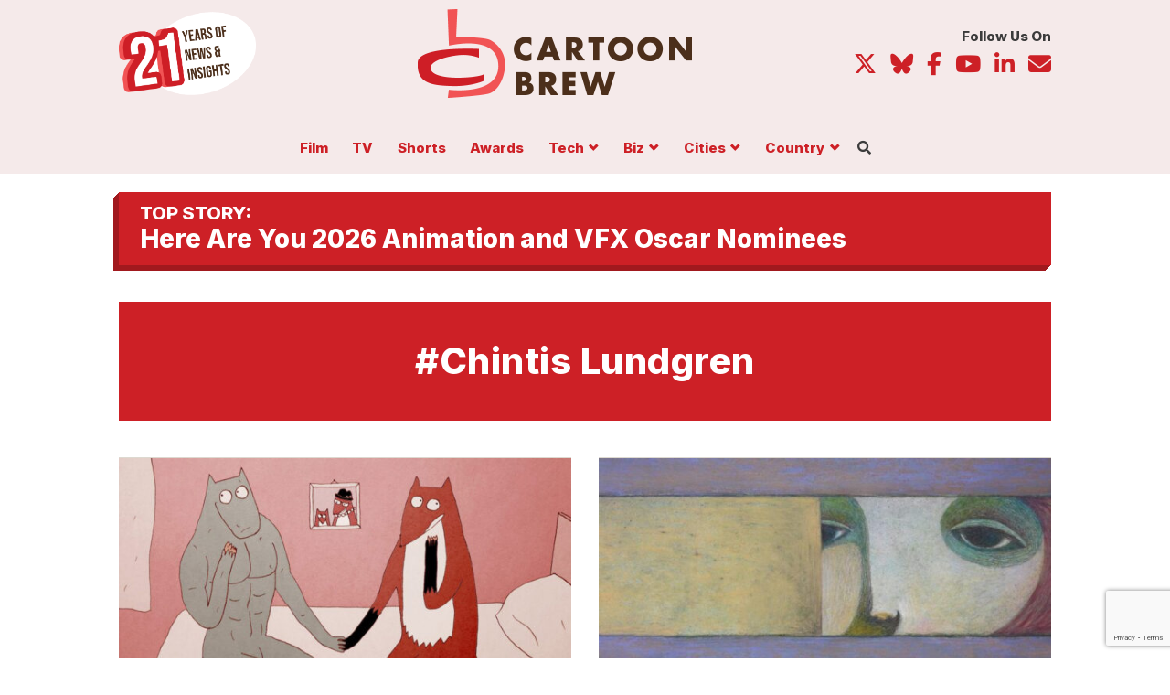

--- FILE ---
content_type: text/html; charset=UTF-8
request_url: https://www.cartoonbrew.com/tag/chintis-lundgren
body_size: 23830
content:

<!doctype html>
<html class="no-js" itemscope="itemscope" itemtype="https://schema.org/WebPage" lang="en-US">
  
  <head>
<meta charset="utf-8">
<meta http-equiv="x-ua-compatible" content="ie=edge">
<meta name="viewport" content="width=device-width, initial-scale=1, maximum-scale=1, user-scalable=no">
<meta name="pocket-site-verification" content="980146f69f13b97117ac7111327ea3" />
<link rel="manifest" href="https://www.cartoonbrew.com/wp-content/themes/cartoon-brew/manifest.json">
<meta name="facebook-domain-verification" content="lqa6jubvdt6r6lvz2a1bjmmphpe5aw" />
<link rel="alternate" type="application/rss+xml" title="Cartoon Brew | Animation News, Animated Cartoons" href="https://cartoonbrew.com/feed" />
<link rel="preconnect" href="https://fonts.googleapis.com">
<link rel="preconnect" href="https://fonts.gstatic.com" crossorigin>
<link href="https://fonts.googleapis.com/css2?family=Inter:wght@400;800&family=Tinos:ital,wght@0,400;0,700;1,400;1,700&display=swap" rel="stylesheet">
<!-- Your code -->
  <script src="https://kit.fontawesome.com/ea59d0009d.js" crossorigin="anonymous"></script>
  <title>Chintis Lundgren Archives  | Cartoon Brew</title>
<meta name='robots' content='max-image-preview:large' />
<link rel='dns-prefetch' href='//ajax.googleapis.com' />
<link rel='dns-prefetch' href='//www.googletagmanager.com' />
<link rel='dns-prefetch' href='//www.reachoutmedia.com' />
<link rel='dns-prefetch' href='//pagead2.googlesyndication.com' />
<link rel="alternate" type="application/rss+xml" title="Cartoon Brew &raquo; Chintis Lundgren Tag Feed" href="https://www.cartoonbrew.com/tag/chintis-lundgren/feed" />
<style id='wp-img-auto-sizes-contain-inline-css' type='text/css'>
img:is([sizes=auto i],[sizes^="auto," i]){contain-intrinsic-size:3000px 1500px}
/*# sourceURL=wp-img-auto-sizes-contain-inline-css */
</style>
<link rel='stylesheet' id='dashicons-css' href='https://www.cartoonbrew.com/wp-includes/css/dashicons.min.css?ver=6.9' type='text/css' media='all' />
<link rel='stylesheet' id='post-views-counter-frontend-css' href='https://www.cartoonbrew.com/wp-content/plugins/post-views-counter/css/frontend.css?ver=1.7.3' type='text/css' media='all' />
<style id='wp-block-library-inline-css' type='text/css'>
:root{--wp-block-synced-color:#7a00df;--wp-block-synced-color--rgb:122,0,223;--wp-bound-block-color:var(--wp-block-synced-color);--wp-editor-canvas-background:#ddd;--wp-admin-theme-color:#007cba;--wp-admin-theme-color--rgb:0,124,186;--wp-admin-theme-color-darker-10:#006ba1;--wp-admin-theme-color-darker-10--rgb:0,107,160.5;--wp-admin-theme-color-darker-20:#005a87;--wp-admin-theme-color-darker-20--rgb:0,90,135;--wp-admin-border-width-focus:2px}@media (min-resolution:192dpi){:root{--wp-admin-border-width-focus:1.5px}}.wp-element-button{cursor:pointer}:root .has-very-light-gray-background-color{background-color:#eee}:root .has-very-dark-gray-background-color{background-color:#313131}:root .has-very-light-gray-color{color:#eee}:root .has-very-dark-gray-color{color:#313131}:root .has-vivid-green-cyan-to-vivid-cyan-blue-gradient-background{background:linear-gradient(135deg,#00d084,#0693e3)}:root .has-purple-crush-gradient-background{background:linear-gradient(135deg,#34e2e4,#4721fb 50%,#ab1dfe)}:root .has-hazy-dawn-gradient-background{background:linear-gradient(135deg,#faaca8,#dad0ec)}:root .has-subdued-olive-gradient-background{background:linear-gradient(135deg,#fafae1,#67a671)}:root .has-atomic-cream-gradient-background{background:linear-gradient(135deg,#fdd79a,#004a59)}:root .has-nightshade-gradient-background{background:linear-gradient(135deg,#330968,#31cdcf)}:root .has-midnight-gradient-background{background:linear-gradient(135deg,#020381,#2874fc)}:root{--wp--preset--font-size--normal:16px;--wp--preset--font-size--huge:42px}.has-regular-font-size{font-size:1em}.has-larger-font-size{font-size:2.625em}.has-normal-font-size{font-size:var(--wp--preset--font-size--normal)}.has-huge-font-size{font-size:var(--wp--preset--font-size--huge)}.has-text-align-center{text-align:center}.has-text-align-left{text-align:left}.has-text-align-right{text-align:right}.has-fit-text{white-space:nowrap!important}#end-resizable-editor-section{display:none}.aligncenter{clear:both}.items-justified-left{justify-content:flex-start}.items-justified-center{justify-content:center}.items-justified-right{justify-content:flex-end}.items-justified-space-between{justify-content:space-between}.screen-reader-text{border:0;clip-path:inset(50%);height:1px;margin:-1px;overflow:hidden;padding:0;position:absolute;width:1px;word-wrap:normal!important}.screen-reader-text:focus{background-color:#ddd;clip-path:none;color:#444;display:block;font-size:1em;height:auto;left:5px;line-height:normal;padding:15px 23px 14px;text-decoration:none;top:5px;width:auto;z-index:100000}html :where(.has-border-color){border-style:solid}html :where([style*=border-top-color]){border-top-style:solid}html :where([style*=border-right-color]){border-right-style:solid}html :where([style*=border-bottom-color]){border-bottom-style:solid}html :where([style*=border-left-color]){border-left-style:solid}html :where([style*=border-width]){border-style:solid}html :where([style*=border-top-width]){border-top-style:solid}html :where([style*=border-right-width]){border-right-style:solid}html :where([style*=border-bottom-width]){border-bottom-style:solid}html :where([style*=border-left-width]){border-left-style:solid}html :where(img[class*=wp-image-]){height:auto;max-width:100%}:where(figure){margin:0 0 1em}html :where(.is-position-sticky){--wp-admin--admin-bar--position-offset:var(--wp-admin--admin-bar--height,0px)}@media screen and (max-width:600px){html :where(.is-position-sticky){--wp-admin--admin-bar--position-offset:0px}}

/*# sourceURL=wp-block-library-inline-css */
</style><style id='global-styles-inline-css' type='text/css'>
:root{--wp--preset--aspect-ratio--square: 1;--wp--preset--aspect-ratio--4-3: 4/3;--wp--preset--aspect-ratio--3-4: 3/4;--wp--preset--aspect-ratio--3-2: 3/2;--wp--preset--aspect-ratio--2-3: 2/3;--wp--preset--aspect-ratio--16-9: 16/9;--wp--preset--aspect-ratio--9-16: 9/16;--wp--preset--color--black: #000000;--wp--preset--color--cyan-bluish-gray: #abb8c3;--wp--preset--color--white: #ffffff;--wp--preset--color--pale-pink: #f78da7;--wp--preset--color--vivid-red: #cf2e2e;--wp--preset--color--luminous-vivid-orange: #ff6900;--wp--preset--color--luminous-vivid-amber: #fcb900;--wp--preset--color--light-green-cyan: #7bdcb5;--wp--preset--color--vivid-green-cyan: #00d084;--wp--preset--color--pale-cyan-blue: #8ed1fc;--wp--preset--color--vivid-cyan-blue: #0693e3;--wp--preset--color--vivid-purple: #9b51e0;--wp--preset--gradient--vivid-cyan-blue-to-vivid-purple: linear-gradient(135deg,rgb(6,147,227) 0%,rgb(155,81,224) 100%);--wp--preset--gradient--light-green-cyan-to-vivid-green-cyan: linear-gradient(135deg,rgb(122,220,180) 0%,rgb(0,208,130) 100%);--wp--preset--gradient--luminous-vivid-amber-to-luminous-vivid-orange: linear-gradient(135deg,rgb(252,185,0) 0%,rgb(255,105,0) 100%);--wp--preset--gradient--luminous-vivid-orange-to-vivid-red: linear-gradient(135deg,rgb(255,105,0) 0%,rgb(207,46,46) 100%);--wp--preset--gradient--very-light-gray-to-cyan-bluish-gray: linear-gradient(135deg,rgb(238,238,238) 0%,rgb(169,184,195) 100%);--wp--preset--gradient--cool-to-warm-spectrum: linear-gradient(135deg,rgb(74,234,220) 0%,rgb(151,120,209) 20%,rgb(207,42,186) 40%,rgb(238,44,130) 60%,rgb(251,105,98) 80%,rgb(254,248,76) 100%);--wp--preset--gradient--blush-light-purple: linear-gradient(135deg,rgb(255,206,236) 0%,rgb(152,150,240) 100%);--wp--preset--gradient--blush-bordeaux: linear-gradient(135deg,rgb(254,205,165) 0%,rgb(254,45,45) 50%,rgb(107,0,62) 100%);--wp--preset--gradient--luminous-dusk: linear-gradient(135deg,rgb(255,203,112) 0%,rgb(199,81,192) 50%,rgb(65,88,208) 100%);--wp--preset--gradient--pale-ocean: linear-gradient(135deg,rgb(255,245,203) 0%,rgb(182,227,212) 50%,rgb(51,167,181) 100%);--wp--preset--gradient--electric-grass: linear-gradient(135deg,rgb(202,248,128) 0%,rgb(113,206,126) 100%);--wp--preset--gradient--midnight: linear-gradient(135deg,rgb(2,3,129) 0%,rgb(40,116,252) 100%);--wp--preset--font-size--small: 13px;--wp--preset--font-size--medium: 20px;--wp--preset--font-size--large: 36px;--wp--preset--font-size--x-large: 42px;--wp--preset--spacing--20: 0.44rem;--wp--preset--spacing--30: 0.67rem;--wp--preset--spacing--40: 1rem;--wp--preset--spacing--50: 1.5rem;--wp--preset--spacing--60: 2.25rem;--wp--preset--spacing--70: 3.38rem;--wp--preset--spacing--80: 5.06rem;--wp--preset--shadow--natural: 6px 6px 9px rgba(0, 0, 0, 0.2);--wp--preset--shadow--deep: 12px 12px 50px rgba(0, 0, 0, 0.4);--wp--preset--shadow--sharp: 6px 6px 0px rgba(0, 0, 0, 0.2);--wp--preset--shadow--outlined: 6px 6px 0px -3px rgb(255, 255, 255), 6px 6px rgb(0, 0, 0);--wp--preset--shadow--crisp: 6px 6px 0px rgb(0, 0, 0);}:where(.is-layout-flex){gap: 0.5em;}:where(.is-layout-grid){gap: 0.5em;}body .is-layout-flex{display: flex;}.is-layout-flex{flex-wrap: wrap;align-items: center;}.is-layout-flex > :is(*, div){margin: 0;}body .is-layout-grid{display: grid;}.is-layout-grid > :is(*, div){margin: 0;}:where(.wp-block-columns.is-layout-flex){gap: 2em;}:where(.wp-block-columns.is-layout-grid){gap: 2em;}:where(.wp-block-post-template.is-layout-flex){gap: 1.25em;}:where(.wp-block-post-template.is-layout-grid){gap: 1.25em;}.has-black-color{color: var(--wp--preset--color--black) !important;}.has-cyan-bluish-gray-color{color: var(--wp--preset--color--cyan-bluish-gray) !important;}.has-white-color{color: var(--wp--preset--color--white) !important;}.has-pale-pink-color{color: var(--wp--preset--color--pale-pink) !important;}.has-vivid-red-color{color: var(--wp--preset--color--vivid-red) !important;}.has-luminous-vivid-orange-color{color: var(--wp--preset--color--luminous-vivid-orange) !important;}.has-luminous-vivid-amber-color{color: var(--wp--preset--color--luminous-vivid-amber) !important;}.has-light-green-cyan-color{color: var(--wp--preset--color--light-green-cyan) !important;}.has-vivid-green-cyan-color{color: var(--wp--preset--color--vivid-green-cyan) !important;}.has-pale-cyan-blue-color{color: var(--wp--preset--color--pale-cyan-blue) !important;}.has-vivid-cyan-blue-color{color: var(--wp--preset--color--vivid-cyan-blue) !important;}.has-vivid-purple-color{color: var(--wp--preset--color--vivid-purple) !important;}.has-black-background-color{background-color: var(--wp--preset--color--black) !important;}.has-cyan-bluish-gray-background-color{background-color: var(--wp--preset--color--cyan-bluish-gray) !important;}.has-white-background-color{background-color: var(--wp--preset--color--white) !important;}.has-pale-pink-background-color{background-color: var(--wp--preset--color--pale-pink) !important;}.has-vivid-red-background-color{background-color: var(--wp--preset--color--vivid-red) !important;}.has-luminous-vivid-orange-background-color{background-color: var(--wp--preset--color--luminous-vivid-orange) !important;}.has-luminous-vivid-amber-background-color{background-color: var(--wp--preset--color--luminous-vivid-amber) !important;}.has-light-green-cyan-background-color{background-color: var(--wp--preset--color--light-green-cyan) !important;}.has-vivid-green-cyan-background-color{background-color: var(--wp--preset--color--vivid-green-cyan) !important;}.has-pale-cyan-blue-background-color{background-color: var(--wp--preset--color--pale-cyan-blue) !important;}.has-vivid-cyan-blue-background-color{background-color: var(--wp--preset--color--vivid-cyan-blue) !important;}.has-vivid-purple-background-color{background-color: var(--wp--preset--color--vivid-purple) !important;}.has-black-border-color{border-color: var(--wp--preset--color--black) !important;}.has-cyan-bluish-gray-border-color{border-color: var(--wp--preset--color--cyan-bluish-gray) !important;}.has-white-border-color{border-color: var(--wp--preset--color--white) !important;}.has-pale-pink-border-color{border-color: var(--wp--preset--color--pale-pink) !important;}.has-vivid-red-border-color{border-color: var(--wp--preset--color--vivid-red) !important;}.has-luminous-vivid-orange-border-color{border-color: var(--wp--preset--color--luminous-vivid-orange) !important;}.has-luminous-vivid-amber-border-color{border-color: var(--wp--preset--color--luminous-vivid-amber) !important;}.has-light-green-cyan-border-color{border-color: var(--wp--preset--color--light-green-cyan) !important;}.has-vivid-green-cyan-border-color{border-color: var(--wp--preset--color--vivid-green-cyan) !important;}.has-pale-cyan-blue-border-color{border-color: var(--wp--preset--color--pale-cyan-blue) !important;}.has-vivid-cyan-blue-border-color{border-color: var(--wp--preset--color--vivid-cyan-blue) !important;}.has-vivid-purple-border-color{border-color: var(--wp--preset--color--vivid-purple) !important;}.has-vivid-cyan-blue-to-vivid-purple-gradient-background{background: var(--wp--preset--gradient--vivid-cyan-blue-to-vivid-purple) !important;}.has-light-green-cyan-to-vivid-green-cyan-gradient-background{background: var(--wp--preset--gradient--light-green-cyan-to-vivid-green-cyan) !important;}.has-luminous-vivid-amber-to-luminous-vivid-orange-gradient-background{background: var(--wp--preset--gradient--luminous-vivid-amber-to-luminous-vivid-orange) !important;}.has-luminous-vivid-orange-to-vivid-red-gradient-background{background: var(--wp--preset--gradient--luminous-vivid-orange-to-vivid-red) !important;}.has-very-light-gray-to-cyan-bluish-gray-gradient-background{background: var(--wp--preset--gradient--very-light-gray-to-cyan-bluish-gray) !important;}.has-cool-to-warm-spectrum-gradient-background{background: var(--wp--preset--gradient--cool-to-warm-spectrum) !important;}.has-blush-light-purple-gradient-background{background: var(--wp--preset--gradient--blush-light-purple) !important;}.has-blush-bordeaux-gradient-background{background: var(--wp--preset--gradient--blush-bordeaux) !important;}.has-luminous-dusk-gradient-background{background: var(--wp--preset--gradient--luminous-dusk) !important;}.has-pale-ocean-gradient-background{background: var(--wp--preset--gradient--pale-ocean) !important;}.has-electric-grass-gradient-background{background: var(--wp--preset--gradient--electric-grass) !important;}.has-midnight-gradient-background{background: var(--wp--preset--gradient--midnight) !important;}.has-small-font-size{font-size: var(--wp--preset--font-size--small) !important;}.has-medium-font-size{font-size: var(--wp--preset--font-size--medium) !important;}.has-large-font-size{font-size: var(--wp--preset--font-size--large) !important;}.has-x-large-font-size{font-size: var(--wp--preset--font-size--x-large) !important;}
/*# sourceURL=global-styles-inline-css */
</style>

<style id='classic-theme-styles-inline-css' type='text/css'>
/*! This file is auto-generated */
.wp-block-button__link{color:#fff;background-color:#32373c;border-radius:9999px;box-shadow:none;text-decoration:none;padding:calc(.667em + 2px) calc(1.333em + 2px);font-size:1.125em}.wp-block-file__button{background:#32373c;color:#fff;text-decoration:none}
/*# sourceURL=/wp-includes/css/classic-themes.min.css */
</style>
<link rel='stylesheet' id='contact-form-7-css' href='https://www.cartoonbrew.com/wp-content/plugins/contact-form-7/includes/css/styles.css?ver=6.1.4' type='text/css' media='all' />
<link rel='stylesheet' id='conditional-css' href='https://www.cartoonbrew.com/wp-content/themes/cartoon-brew/dist/styles/conditional.css?ver=6.9' type='text/css' media='' />
<link rel='stylesheet' id='sage_css-css' href='https://www.cartoonbrew.com/wp-content/themes/cartoon-brew/dist/styles/main-v13.css' type='text/css' media='all' />
<link rel='stylesheet' id='cb-styles-css' href='https://www.cartoonbrew.com/wp-content/themes/cartoon-brew/lib/css/cb_styles.css' type='text/css' media='all' />
<link rel='stylesheet' id='sib-front-css-css' href='https://www.cartoonbrew.com/wp-content/plugins/mailin/css/mailin-front.css?ver=6.9' type='text/css' media='all' />
<script type="text/javascript" data-cfasync='false' src="//ajax.googleapis.com/ajax/libs/jquery/2.1.4/jquery.min.js?ver=2.1.4" id="jquery-js"></script>
<script type="text/javascript" data-cfasync='false' src="https://www.cartoonbrew.com/wp-content/themes/cartoon-brew/js/scripts.js?ver=6.9" id="custom-script-js"></script>

<!-- Google tag (gtag.js) snippet added by Site Kit -->
<!-- Google Analytics snippet added by Site Kit -->
<script type="text/javascript" data-cfasync='false' src="https://www.googletagmanager.com/gtag/js?id=GT-TBZRP6J" id="google_gtagjs-js" async></script>
<script type="text/javascript" id="google_gtagjs-js-after">
/* <![CDATA[ */
window.dataLayer = window.dataLayer || [];function gtag(){dataLayer.push(arguments);}
gtag("set","linker",{"domains":["www.cartoonbrew.com"]});
gtag("js", new Date());
gtag("set", "developer_id.dZTNiMT", true);
gtag("config", "GT-TBZRP6J");
//# sourceURL=google_gtagjs-js-after
/* ]]> */
</script>
<script type="text/javascript" id="sib-front-js-js-extra">
/* <![CDATA[ */
var sibErrMsg = {"invalidMail":"Please fill out valid email address","requiredField":"Please fill out required fields","invalidDateFormat":"Please fill out valid date format","invalidSMSFormat":"Please fill out valid phone number"};
var ajax_sib_front_object = {"ajax_url":"https://www.cartoonbrew.com/wp-admin/admin-ajax.php","ajax_nonce":"454dfd51d8","flag_url":"https://www.cartoonbrew.com/wp-content/plugins/mailin/img/flags/"};
//# sourceURL=sib-front-js-js-extra
/* ]]> */
</script>
<script type="text/javascript" data-cfasync='false' src="https://www.cartoonbrew.com/wp-content/plugins/mailin/js/mailin-front.js?ver=1769137328" id="sib-front-js-js"></script>
<link rel="https://api.w.org/" href="https://www.cartoonbrew.com/wp-json/" /><link rel="alternate" title="JSON" type="application/json" href="https://www.cartoonbrew.com/wp-json/wp/v2/tags/5787" /><meta name="generator" content="Site Kit by Google 1.170.0" />
<!-- Google AdSense meta tags added by Site Kit -->
<meta name="google-adsense-platform-account" content="ca-host-pub-2644536267352236">
<meta name="google-adsense-platform-domain" content="sitekit.withgoogle.com">
<!-- End Google AdSense meta tags added by Site Kit -->
<!-- SEO meta tags powered by SmartCrawl https://wpmudev.com/project/smartcrawl-wordpress-seo/ -->
<link rel="canonical" href="https://www.cartoonbrew.com/tag/chintis-lundgren" />
<link rel='next' href='https://www.cartoonbrew.com/tag/chintis-lundgren/page/2/' />
<script type="application/ld+json">{"@context":"https:\/\/schema.org","@graph":[{"@type":"Organization","@id":"https:\/\/www.cartoonbrew.com\/#schema-publishing-organization","url":"https:\/\/www.cartoonbrew.com","name":"Cartoon Brew"},{"@type":"WebSite","@id":"https:\/\/www.cartoonbrew.com\/#schema-website","url":"https:\/\/www.cartoonbrew.com","name":"Cartoon Brew","encoding":"UTF-8","potentialAction":{"@type":"SearchAction","target":"https:\/\/www.cartoonbrew.com\/search\/{search_term_string}","query-input":"required name=search_term_string"},"image":{"@type":"ImageObject","@id":"https:\/\/www.cartoonbrew.com\/#schema-site-logo","url":"https:\/\/www.cartoonbrew.com\/wp-content\/uploads\/2021\/10\/cartoonbrew-sitelogo-job.jpg","height":600,"width":1280}},{"@type":"CollectionPage","@id":"https:\/\/www.cartoonbrew.com\/tag\/chintis-lundgren\/#schema-webpage","isPartOf":{"@id":"https:\/\/www.cartoonbrew.com\/#schema-website"},"publisher":{"@id":"https:\/\/www.cartoonbrew.com\/#schema-publishing-organization"},"url":"https:\/\/www.cartoonbrew.com\/tag\/chintis-lundgren","mainEntity":{"@type":"ItemList","itemListElement":[{"@type":"ListItem","position":"1","url":"https:\/\/www.cartoonbrew.com\/shorts\/know-your-indie-filmmaker-chintis-lundgren-214390.html"},{"@type":"ListItem","position":"2","url":"https:\/\/www.cartoonbrew.com\/shorts\/5-brilliant-films-to-watch-on-bang-bang-a-new-youtube-channel-for-animated-shorts-213063.html"},{"@type":"ListItem","position":"3","url":"https:\/\/www.cartoonbrew.com\/shorts\/animafest-zagreb-unveils-shorts-in-competition-at-in-person-2021-edition-203350.html"},{"@type":"ListItem","position":"4","url":"https:\/\/www.cartoonbrew.com\/shorts\/a-highly-subjective-look-at-some-of-this-years-lesser-known-oscar-contenders-201244.html"},{"@type":"ListItem","position":"5","url":"https:\/\/www.cartoonbrew.com\/events\/events-round-up-anny-best-of-fest-animest-fredrikstad-animation-festival-180398.html"}]}},{"@type":"BreadcrumbList","@id":"https:\/\/www.cartoonbrew.com\/tag\/chintis-lundgren?tag=chintis-lundgren\/#breadcrumb","itemListElement":[{"@type":"ListItem","position":1,"name":"Home","item":"https:\/\/www.cartoonbrew.com"},{"@type":"ListItem","position":2,"name":"Archive for Chintis Lundgren"}]}]}</script>
<meta property="og:type" content="object" />
<meta property="og:url" content="https://www.cartoonbrew.com/tag/chintis-lundgren" />
<meta property="og:title" content="Chintis Lundgren Archives | Cartoon Brew" />
<meta name="twitter:card" content="summary" />
<meta name="twitter:title" content="Chintis Lundgren Archives | Cartoon Brew" />
<!-- /SEO -->
<script type="text/javascript" src="https://cdn.brevo.com/js/sdk-loader.js" async></script>
<script type="text/javascript">
  window.Brevo = window.Brevo || [];
  window.Brevo.push(['init', {"client_key":"janair5ix2hy10529syaz68s","email_id":null,"push":{"customDomain":"https:\/\/www.cartoonbrew.com\/wp-content\/plugins\/mailin\/"},"service_worker_url":"wonderpush-worker-loader.min.js?webKey=9b7364640ce31f8c221693964088a54d27f37b4d67bd45fd5c4035da476795e2","frame_url":"brevo-frame.html"}]);
</script><script type="text/javascript" src="https://cdn.by.wonderpush.com/sdk/1.1/wonderpush-loader.min.js" async></script>
<script type="text/javascript">
  window.WonderPush = window.WonderPush || [];
  window.WonderPush.push(['init', {"customDomain":"https:\/\/www.cartoonbrew.com\/wp-content\/plugins\/mailin\/","serviceWorkerUrl":"wonderpush-worker-loader.min.js?webKey=9b7364640ce31f8c221693964088a54d27f37b4d67bd45fd5c4035da476795e2","frameUrl":"wonderpush.min.html","webKey":"9b7364640ce31f8c221693964088a54d27f37b4d67bd45fd5c4035da476795e2"}]);
</script>
<!-- Google Tag Manager snippet added by Site Kit -->
<script type="text/javascript">
/* <![CDATA[ */

			( function( w, d, s, l, i ) {
				w[l] = w[l] || [];
				w[l].push( {'gtm.start': new Date().getTime(), event: 'gtm.js'} );
				var f = d.getElementsByTagName( s )[0],
					j = d.createElement( s ), dl = l != 'dataLayer' ? '&l=' + l : '';
				j.async = true;
				j.src = 'https://www.googletagmanager.com/gtm.js?id=' + i + dl;
				f.parentNode.insertBefore( j, f );
			} )( window, document, 'script', 'dataLayer', 'GTM-T9WZZVRV' );
			
/* ]]> */
</script>

<!-- End Google Tag Manager snippet added by Site Kit -->

<!-- Google AdSense snippet added by Site Kit -->
<script type="text/javascript" async="async" src="https://pagead2.googlesyndication.com/pagead/js/adsbygoogle.js?client=ca-pub-7836466532896119&amp;host=ca-host-pub-2644536267352236" crossorigin="anonymous"></script>

<!-- End Google AdSense snippet added by Site Kit -->
<link rel="icon" href="https://www.cartoonbrew.com/wp-content/uploads/2018/03/cropped-cropped-favicon-3-150x150.png" sizes="32x32" />
<link rel="icon" href="https://www.cartoonbrew.com/wp-content/uploads/2018/03/cropped-cropped-favicon-3-380x380.png" sizes="192x192" />
<link rel="apple-touch-icon" href="https://www.cartoonbrew.com/wp-content/uploads/2018/03/cropped-cropped-favicon-3-180x180.png" />
<meta name="msapplication-TileImage" content="https://www.cartoonbrew.com/wp-content/uploads/2018/03/cropped-cropped-favicon-3-380x380.png" />
		<style type="text/css" id="wp-custom-css">
			.main .posts-container .post-list.cb-post-bnr img {
	width: 100%;
}

@media screen and (max-width: 599px) {
.site-takeover #pico_launcher {
  bottom: 40px !important;
}
}



@media screen and (min-width: 768px) {
body.paged.site-takeover .posts-container {
    margin-top: 0;
}
	}

article[data-pico-status="paying"] .cb-ad {
	display: none;
}

@media screen and (max-width: 599px) {
    body .nav-col-brand .brand {
        display: inline-block;
        width: 150px !important;
        height: auto;
    }
}		</style>
		  <!-- Blog feeds -->
  <link rel="stylesheet" type="text/css" href="https://cdn.datatables.net/1.10.20/css/jquery.dataTables.css">
  
    <script async src="https://pagead2.googlesyndication.com/pagead/js/adsbygoogle.js?client=ca-pub-5920540777365176"
   crossorigin="anonymous"></script>
   
   <!-- Header Tag Code -->
   
   <link rel="preload" as="script" href="https://securepubads.g.doubleclick.net/tag/js/gpt.js">
   <link rel="preload" as="script" href="https://d3lcz8vpax4lo2.cloudfront.net/ads-code/f4419227-cf7a-43be-beb6-be058f2f7f1b.js">
   <script data-cfasync="false" type="text/javascript">(function (a, c, s, u){'Insticator'in a || (a.Insticator={ad:{loadAd: function (b){Insticator.ad.q.push(b)}, q: []}, helper:{}, embed:{}, version: "4.0", q: [], load: function (t, o){Insticator.q.push({t: t, o: o})}}); var b=c.createElement(s); b.src=u; b.async=!0; var d=c.getElementsByTagName(s)[0]; d.parentNode.insertBefore(b, d)})(window, document, 'script', 'https://d3lcz8vpax4lo2.cloudfront.net/ads-code/f4419227-cf7a-43be-beb6-be058f2f7f1b.js')</script><script async type="text/javascript" src="https://product.instiengage.com/product-loader-code/f4419227-cf7a-43be-beb6-be058f2f7f1b.js"></script>
   
    <!-- End Header Tag Code -->
</head>    
    <body class="archive tag tag-chintis-lundgren tag-5787 wp-custom-logo wp-theme-cartoon-brew fixed standard-page sidebar-primary">
  
  <div class="body-wrapper">
    <!--[if lt IE 9]>
      <div class="alert alert-warning">
        You are using an <strong>outdated</strong> browser. Please <a href="http://browsehappy.com/">upgrade your browser</a> to improve your experience.      </div>
    <![endif]-->
    <style>
@media screen and (min-width: 800px) {
.feature-group .feature .sub-feature {
    -webkit-order: 1;
    -ms-flex-order: 1;
    order: 1;
    -webkit-flex: 0 1 100%;
    -ms-flex: 0 1 100%;
    flex: 0 1 100%;
    width: 100%;
    border-top: 1px solid #ddd9d0;
    border-left:  0 none;
    padding-top: 1.5em;
    padding-left: 0;
}

.feature-group .feature .sub-feature article .ftr-img {
}

  .main .feature article header {
      margin: 0em 0 1.5em;
  }
}


.feature .cb-sponsor .cb-thumb a {
    display: block;
    position: relative;
}

.feature a.category-slug {
    line-height: 1;
    padding: 0;
    font-size: 1rem;
    font-weight: 700;
    color: #cd2026;
    background-color: #fff;
    border: 0 none;
    transition: all .25s ease;
    margin: 0 0 0.25em;
}

.main .feature-group .feature .sub-feature article header h2.entry-title {
font-size: 1.5em;
}

@media screen and (max-width: 767px) {
.sub-feature article.cb-sponsor-feature {
   padding-left: 0;
   width: 100%;
   float: none;
   border: 0 none;
   padding-bottom: 1em;
} 

.sub-feature article.cb-sponsor-feature .cb-thumb img {
 width: 100%;
 border: 1px solid #d5d5d5;
}
}
</style>

<style>
  body.fixedBody {
    overflow: hidden;
  }
  
  body.site-takeover {
    background-size: 1920px,auto;
  }
  
  
  @media screen and (min-width: 992px) {
  body.fixed {
      padding: 132px 0 0;
  }
}

  .navbar.navbar-fixed-top .nav-wrapper {
    display: -ms-flexbox;
    display: -webkit-flex;
    display: flex;
    -webkit-flex-direction: row;
    -ms-flex-direction: row;
    flex-direction: row;
    -webkit-justify-content: flex-start;
    -ms-flex-pack: start;
    justify-content: flex-start;
    -webkit-align-items: center;
    -ms-flex-align: center;
    align-items: center;
    -webkit-flex-wrap: wrap;
    -ms-flex-wrap: wrap;
    flex-wrap: wrap;
  }
  
  body.site-takeover .main .mobile-share.show {
    bottom: 50px;
  }
  
  .nav-col-brand {
    -webkit-order: 0;
    -ms-flex-order: 0;
    order: 0;
    -webkit-flex: 0 1 25%;
    -ms-flex: 0 1 25%;
    flex: 0 1 25%;
    -webkit-align-self: auto;
    -ms-flex-item-align: auto;
    align-self: auto;
  }
  
  .nav-col-brand .brand {
    padding: .5em 0;
    display: block;
  }
  
  .nav-col-util {
    -webkit-order: 1;
    -ms-flex-order: 1;
    order: 1;
    -webkit-flex: 0 1 75%;
    -ms-flex: 0 1 75%;
    flex: 0 1 75%;
    -webkit-align-self: auto;
    -ms-flex-item-align: auto;
    align-self: auto;
    font-size: 14px;
  }
  
  .nav-col-main {
    -webkit-order: 2;
    -ms-flex-order: 2;
    order: 2;
    -webkit-flex: 0 1 100%;
    -ms-flex: 0 1 100%;
    flex: 0 1 100%;
    -webkit-align-self: auto;
    -ms-flex-item-align: auto;
    align-self: auto;
    font-size: 14px;
  }
  
  .nav-col-main {
    padding: 0;
    list-style-type: none;
    font-size: 15px;
  }
  
  .nav-col-main > li {
    display: inline-block;
  }
  
  .nav-col-main >li:nth-child(1) {
    margin-left: -0.75em;
  }
  
  .nav-col-main > li a {
    display: block;
    padding: 0px .75em .5em;
    font: 700 1em/1 'Inter', sans-serif;
  }
  
  .nav-col-main ul.sub-menu {
    transition: opacity .125s ease;
    height: 1px;
    width: 1px;
    overflow: hidden;
    opacity: 0;
    position: absolute;
    top: -100%;
    left: -100px;
    padding: 0;
    margin: 0;
    list-style-type: none;
    border-radius: .25em;
    max-width: 200px;
    z-index: 103;
    padding-top: 15px;
  }
  
  
  .nav-col-main ul.sub-menu > li {
    background: #fff;
    border: 1px solid #cd2026;
    border-top: 0 none;
    border-bottom: 0 none;
    padding: 0 15px;
  }
  
  .nav-col-main ul.sub-menu > li:nth-child(1) {
    border-top: 1px solid #cd2026;
    border-radius: .25em .25em 0px 0px;
    padding-top: 4px;
  }
  
  .nav-col-main ul.sub-menu > li:last-child {
    border-bottom: 1px solid #cd2026;
    border-radius:  0px 0px .25em .25em;
  }
  
  .nav-col-main ul.sub-menu a {
    display: block;
    border-bottom: 1px solid #cd2026;
    padding: .75em 0;
    text-align: center;
  }
  .nav-col-main ul.sub-menu li:last-child a {
    border-bottom: 0 none;
    
  }
  .nav-col-main ul.sub-menu:before,
  .nav-col-main ul.sub-menu:after {
    left: 50%;
    border: solid transparent;
    content: "";
    height: 0;
    width: 0;
    position: absolute;
    pointer-events: none;
    border-color: transparent;
    border-width: 16px;
    margin-left: -16px;
  }
  .nav-col-main ul.sub-menu:before {
    top: -17px;
    border-bottom-color: #cd2026;
  }
  .nav-col-main ul.sub-menu:after {
    border-bottom-color: #fff;
    top: -16px;
  }
  
  ul.member-menu {
    margin: 0;
    padding: 0;
    list-style-type: none;
  }
  ul.member-menu li {
    display: inline-block;  
    font-size: 14px;
    font: 400 14px/14px 'Inter', sans-serif;
    margin: 0 1em;
    text-transform: capitalize;
  }
  
  ul.member-menu li:last-child {
    margin-right: 0;
  }
  
  ul.member-menu li i.fas {
   display: none; 
  }
  
  ul.member-menu li.btn-li a {
    display: inline-block;
    padding: .75em 1em .75em;
    border-radius: .25em;
    color: #fff;
    background-color: #cd2026;
  }
  ul.desktop-menu li.has-children {
    position: relative;
  }
  
  ul.desktop-menu li.has-children > a:after {
    font-family: 'Glyphicons Halflings';
    display: inline-block;
    margin: 0 0 0 .5em;
    content: "\e114";
    font-size: .75em;
    line-height: 1;
  }
  
  ul.desktop-menu li.has-children:hover ul {
    height: auto;
    width: 200px;
    top: 100%;
    margin: 0 auto;
    display: inline-block;
    opacity: 1;
    overflow: visible;
    left: 50%;
    transform: translateX(-50%);
  }
  
  .mobile-nav {
    display: none;
  }
  
  .search-form-toggle {
    float: right;
  }
  
  .search-form-toggle i {
    cursor: pointer;
  }
  
  .search-form-toggle .search-open {
    display: block;
  }
  
  .search-form-toggle .search-close {
    display: none;
  }
  
  .search-form-toggle.on .search-open {
    display: none;
  }
  
  .search-form-toggle.on .search-close {
    display: block;
  }
  
  
  .search-modal {
    opacity: 0;
    height: 0;
    overflow: hidden;
    background: #fff;
    position: fixed;
    top: 137px;
    bottom: 0;
    left: 0;
    right: 0;
    transition: 0.25s all linear;
  }
  
  .search-modal.on {
    height: auto;
    opacity: 1;
  }
  
  
  .site-takeover .search-modal.on {
    top: 237px;
    left: 50%;
    transform: translateX(-50%);
    width: 100%;
    max-width: 1020px;
  }
  
  .search-modal form {
    position: absolute;
    top: 50%;
    left: 50%;
    transform: translate(-50%,-50%);
    max-width: 550px;
    width: 80%;
  }
  
  .search-modal form input,
  .search-modal form input:focus {
    border: 0 none;
    outline: none;
    font: 400 2.5em/1 'Inter', sans-serif;
    width: 100%;
    text-align: center;
  }  
  
  @media screen and (min-width: 992px) {
      
    body.fixed {
      padding: 132px 0 0;
    }
    
    body.fixed.site-takeover {
      padding-top: 237px;
    }
    
    ul.member-menu li {
      padding-top: 30px;
    }
    
    .logged-in ul.member-menu li {
      padding-top: 34px;
    }
  }
  
  @media screen and (max-width: 991px) {
    ul.desktop-menu {
      display: none;
      visibility: hidden;
    }
    
    .navbar.navbar-fixed-top .nav-wrapper {
      -webkit-flex-wrap: nowrap;
      -ms-flex-wrap: nowrap;
      flex-wrap: nowrap;
    }
    
    .nav-col {
      padding: 0 1em;
    }
    .nav-col-brand {
      -webkit-flex: 0 1 55%;
      -ms-flex: 0 1 55%;
      flex: 0 1 55%;
    }
    .nav-col-util {
      -webkit-flex: 0 1 45%;
      -ms-flex: 0 1 45%;
      flex: 0 1 45%;
    }
    
    .mobile-nav {
      -webkit-order: 3;
      -ms-flex-order: 3;
      order: 3;
      display: block;
      -webkit-flex: 0 1 100%;
      -ms-flex: 0 1 100%;
      flex: 0 1 100%;
    }
    
    .mobile-nav li a { 
      color: #fff;
      text-transform: uppercase;
      border-bottom: 1px solid #fff; 
    }
    
    
    .mobile-nav li a:hover { 
      color: #fff;
      background: #cd2026;
      text-decoration: underline;
    }
    
    .nav-col-brand button {
      display: inline-block;
      position: relative;
      background: transparent;
      border: 0;
      width: 30px;
      height: 30px;
      overflow: hidden;
      margin-right: .5em;
      vertical-align: middle;
    }
    
    .nav-btn .toggle-bar {
      display: block;
      background-color: #cd2026;
      border-radius: 4px;
      height: 4px;
      overflow: hidden;
      position: absolute;
      left: 4px;
      right: 4px;
      transition: all .2s linear;
    }
    
    .nav-btn.nav-collapsed .toggle-bar.t1 {
      top: 4px;
      transform: rotate(0);
    }
    
    .nav-btn.nav-opened .toggle-bar.t1 {
      top: 50%;
      transform: rotate(45deg);
    }
    
    .nav-btn.nav-collapsed .toggle-bar.t2 {
      top: 50%;
      transform: translateY(-50%);
    }
    
    .nav-btn.nav-opened .toggle-bar.t2 {
      background-color: transparent;
      left: -40px;
      right: 50px;
    }
    
    .nav-btn.nav-collapsed .toggle-bar.t3 {
      bottom: 4px;
      transform: rotate(0);
    }
    .nav-btn.nav-opened .toggle-bar.t3 {
      top: 50%;
      bottom: auto;
      transform: rotate(-45deg);
    }
    
    .nav-col-brand .brand {
      display: inline-block;
      width: 136px;
      height: 54px;
    }
  
    ul.member-menu li.btn-li a {
      display: inline-block;
      padding: 0;
      border-radius: .25em;
      color: #cd2026;
      background-color: transparent;
    }
    
    
    .navbar.navbar-fixed-top nav.navbar {
      margin-bottom: 0;
    }
    
    .navbar.navbar-fixed-top nav.navbar.nav-opened {
      margin-top: 10px;
      margin-bottom: 10px;
    }
    
    .menu-member-navigation-container {
      padding-top: 10px;
    }
  }
  
  @media screen and (max-width: 991px) {
    
    html body.site-takeover,
    html body.fixed.site-takeover {
      padding-top: 120px !important; 
    }
  }
  

  
  @media screen and (max-width: 601px) {
    .nav-col-brand .brand {
      display: inline-block;
      width: 126px;
      height: 40px;
    }
  }
  
  @media screen and (max-width: 600px) {
    
    html body.site-takeover,
    html body.fixed.site-takeover {
      padding-top: 0px !important; 
    }
    .nav-col-brand .brand img {
     width: 115px; 
    }
    
     ul.member-menu li {
       font-size: 12px;
       padding-top: 8px;
     }
     ul.member-menu li:nth-child(1) {
      margin: 0 0;
    }
    
    .nav-wrapper {
      height: 50px;
    }
    
  }
  
  @media screen and (max-width: 767px) {
    body.site-takeover .cb-site-takeover {
        top: 0 !important;
        left: 0 !important;
        bottom: auto !important;
        width: 100% !important;
        height: auto !important;
    }
    
    html body.site-takeover,
    html body.fixed.site-takeover {
      padding-top: 75px !important; 
    }
  }
  
  @media screen and (max-width: 599px) {
    .nav-col-util {
        -webkit-flex: 0 1 50%;
        -ms-flex: 0 1 50%;
        flex: 0 1 50%;
    }
    .nav-col-brand .brand {
        display: inline-block;
        width: 110px;
        height: 40px;
    }
    body.site-takeover .cb-site-takeover {
        top: auto !important;
        left: 0 !important;
        bottom: 0 !important;
        width: 100% !important;
        height: 50px !important;
        text-align: center;
    }
    body.site-takeover .cb-site-takeover a img {
      height: 50px;
      width: auto;
    }
    
    html body.site-takeover,
    html body.fixed.site-takeover {
      padding-top: 0 !important; 
    }
  }
  
  @media screen and (max-width: 767px) {
    body.site-takeover .cb-site-takeover {
      background: rgba(0, 0, 0, 0.6);
    }
  }
  
  @media screen and (max-width: 600px)
    body.site-takeover .cb-site-takeover {
      background: rgba(0, 0, 0, 0.6);
    }
  }
    
  @media screen and (max-width: 480px) {
    body.site-takeover .cb-site-takeover {
        top: auto !important;
        left: 0 !important;
        bottom: 0 !important;
        width: 100% !important;
        height: 40px !important;
        text-align: center;
    }
    body.site-takeover .cb-site-takeover a img {
      height: 40px;
      width: auto;
    }
    
    html body.site-takeover,
    html body.fixed.site-takeover {
      padding-top: 0 !important; 
    }
  }

  
  @media screen and (max-width: 330px) {
    .nav-col-brand .brand {
        display: inline-block;
        width: 99px;
        height: 40px;
    }
    ul.member-menu li {
      font-size: 10px;
      padding-top: 8px;
    }
  }
  a.pico {
    cursor: pointer;
  }
  .desktop-ad-ess-top,
  .mobile-ad-ess-top {
    display: none;
  }
  @media screen and (min-width: 600px) {
    body.site-takeover .desktop-ad-ess-top {
      display: block;
      overflow: hidden;
      padding: 0 0 21.125%;
      position: relative;
      transition: 0.5s all linear;
    }
    body.site-takeover .desktop-ad-ess-top ins {
      position: absolute;
      top: 0;
      left: 0;
      width: 100%;
      z-index: 1000; 
      transition: 0.5s all linear;
    }
    
    body.site-takeover .desktop-ad-ess-top ins:last-child {
      opacity: 0; 
      z-index: 1001;
    }
    
    body.site-takeover  .navbar.navbar-fixed-top.scroll .desktop-ad-ess-top {
    padding: 0 0 5.125%;
    }
    
    body.site-takeover  .navbar.navbar-fixed-top.scroll .desktop-ad-ess-top ins:last-child {
     opacity: 1; 
    }
    
    
    
  }
  @media screen and (max-width: 599px) {
    body.site-takeover .navbar.navbar-fixed-top{
      top: 0 !important;
    }
    body.site-takeover .mobile-ad-ess-top {
      display: block;
    }
    
    body.site-takeover .mobile-ad-ess-top ins {
      transition: 0.25s all linear;
    }
    
    body.site-takeover .mobile-ad-ess-top ins:nth-child(2){
      position: absolute;
      top: 0;
      left: 0;
      width: 100%;
      opacity: 0;
      transition: 0.25s all linear;
    }
    body.site-takeover .navbar.navbar-fixed-top.scroll .mobile-ad-ess-top ins:nth-child(2){
      position: relative;
      opacity: 1;
      top: 0;
    }
    body.site-takeover .navbar.navbar-fixed-top.scroll .mobile-ad-ess-top ins:nth-child(1){
      position: absolute;
      transform: translateY(-100%);
    }
    
    html body.site-takeover, html body.fixed.site-takeover {
        padding-top: 0 !important;
    }
    
    body.fixed.site-takeover .navbar.navbar-fixed-top {
        top: 0;
        position: relative;
    }
    
    body.fixed.site-takeover .navbar.navbar-fixed-top.scroll {
      position: fixed;
    }
    
    body.site-takeover .cb-site-takeover {
      display: none !important;
    }
  }
  
  body.fixed.site-takeover {
    padding-top: 0 !important;
  }
  
  body.fixed.site-takeover .navbar.navbar-fixed-top {
      top: 0 !important;
      position: fixed;
  }
  
  body.site-takeover .main .mobile-share.show {
      bottom: 13px !important;
  }
  
  @media screen and (max-width: 991px) {
    body.fixed.site-takeover .navbar.navbar-fixed-top {
      background: #fff;
      overflow: visible;
      height: auto;
    }
    
    body.fixed.site-takeover .navbar.navbar-fixed-top .nav-wrapper {
      padding-top: 1em;
      padding-bottom: 1em;
      height: 77px;
    }
    html body.site-takeover, html body.fixed.site-takeover {
      padding-top: 20px !important;
    }
    body.fixed.site-takeover main.main {
      padding-top: 265px;
    }
  }
  
  @media screen and (min-width: 600px) {
    body.site-takeover .desktop-ad-ess-top ins:last-child {
        opacity: 0 !important;
        z-index: 1001;
    }
    body.site-takeover .navbar.navbar-fixed-top.scroll .desktop-ad-ess-top ins:last-child {
        opacity: 1 !important;
    }
  }
  @media screen and (max-width: 767px) {
  .posts-container {
    padding: 0 1em
  }
    body.home .cb-news-feed-util {
      width: calc(100% + 2em);
      margin-left: -1em;
      margin-right: -1em;
      max-width: 110%;
    }
    body.site-takeover.home {
        padding-bottom: 0 !important;
    }
    body.fixed.site-takeover footer.content-info .cb-rec-container, body.fixed.site-takeover footer.content-info .container {
      padding: 1em;
    }
  }
  
  body.site-takeover .desktop-ad-ess-top[data-pico-status="paying"],
  body.site-takeover .mobile-ad-ess-top[data-pico-status="paying"] {
    display: none !important;
  } 
  
  body[data-pico-status="paying"] main.main {
    padding-top: 0 !important;
  }
  @media screen and (min-width: 992px) {
    body.site-takeover[data-pico-status="paying"] .cb-breaking {
      margin: 2em auto !important;
    }
  }
</style>

<header class="navbar navbar-fixed-top" role="banner" itemprop="publisher" itemscope itemtype="http://schema.org/Organization">
    <div class="desktop-ad-ess-top PicoSignal cb-advert">
    <!--/*
      *
      * Revive Adserver Asynchronous JS Tag
      * - Generated with Revive Adserver v4.0.1
      *
      */-->
    
    <ins data-revive-zoneid="72" data-revive-id="a4e827d05e89a06133e10736ed838049"></ins>
    <ins data-revive-zoneid="96" data-revive-id="a4e827d05e89a06133e10736ed838049"></ins>
  </div>
  <div class="mobile-ad-ess-top PicoSignal cb-advert">
  <!--/*
    *
    * Revive Adserver Asynchronous JS Tag
    * - Generated with Revive Adserver v4.0.1
    *
    */-->
  
  <ins class="init" data-revive-zoneid="121" data-revive-id="a4e827d05e89a06133e10736ed838049"></ins>
  <ins class="scroll" data-revive-zoneid="122" data-revive-id="a4e827d05e89a06133e10736ed838049"></ins>
  <script async src="//www.reachoutmedia.com/reachout-control/www/delivery/asyncjs.php"></script>
  </div>
    
  
  <style>
   body .nav-col-brand.nav-col-brand-update {
      display: -webkit-flex;
      display: flex;
      -webkit-flex-direction: row;
      flex-direction: row;
      -webkit-flex-wrap: nowrap;
      flex-wrap:  nowrap;
      -webkit-justify-content: space-between;
      justify-content: space-between;
      -webkit-align-content: stretch;
      align-content: stretch;
      -webkit-align-items: center;
      align-items: center;
      -ms-flex: 0 1 100%;
      flex: 0 1 100%;
      padding-bottom: 1em;
    }
    
    ul.nav-col-main {
      text-align: center;
      padding-top: 1em;
    }
    
   ul.nav-col-main  .search-form-toggle {
     float: none;
     width: 1.25em;
     text-align: right;
   }
    
    a.brand-stamp,
    .space {
      -webkit-order: 0;
      order: 0;
      -webkit-flex: 0 1 150px;
      flex: 0 1 150px;
      -webkit-align-self: auto;
      align-self: auto;
    }
  
    a.brand.centered-logo {
      -webkit-order: 0;
      order: 0;
      -webkit-flex: 0 1 300px;
      flex: 0 1 300px;
      -webkit-align-self: auto;
      align-self: auto;
    }
    
    .search-modal {
      top: 170px;
    }
    
    .menu-toggle {
      display: none;
    }
    
    @media screen and (min-width: 992px) {
        body.fixed {
            padding: 170px 0 0;
        }
    }
    
    @media screen and (max-width: 991px) {
      .nav-col-brand {
        padding-top: 1em;
      }
      .menu-toggle {
        display: block;
        -webkit-order:0;
        order: 0;
        -webkit-flex: 0 1 70px;
        flex: 0 1 70px;
      }
      
      a.brand-stamp {
        -webkit-order: 3;
        order: 3;
        -webkit-flex: 0 1 70px;
        flex: 0 1 70px;
        margin-right: -10px;
      }
      
      a.brand.centered-logo {
        -webkit-flex: 0 1 150px;
        flex: 0 1 150px;
      }
      
      .space {
        display: none;
      }
      
      
      .nav-col-brand .brand {
          display: inline-block;
          width: auto;
          height: auto;
      }
      
      @media screen and (max-width: 600px) {
          .nav-col-brand .brand img {
              width: auto;
          }
      }
    }
    
    @media screen and (max-width: 991px) {
        .navbar.navbar-fixed-top {
            display: block;
            position: relative;
            top: 0;
            left: 0;
            margin-bottom: 0;
            border-bottom: 0;
            height: 100px;
        }
        
        .main .feature-group {
            padding: 1em 0 1em;
        }
        
        .main .cb-breaking + .feature-group {
          padding-top: 2em;
        }
        .cb-breaking {
          margin-bottom: 1em;
        }
    }
    
    @media screen and (max-width: 600px) {
      .navbar.navbar-fixed-top {
        height: 70px;
      }
    }
      .social-follow ul {
        margin: 0 -.25em;
        padding: 0;
        list-style-type: none;
        text-align: right;
      }
      .social-follow ul li {
        display: inline-block; 
        padding: 0 .25em;
      }
      .social-follow ul li a {
        font-size: 1.25em;
      }
      .social-follow .screen-reader {
        display: none;
      }
      
      .social-follow:before {
        display: block;
        margin-bottom: .25em;
        content: 'Follow Us On';
        text-align: right;
        font-size: .75em;
        font-weight: 700;
        font-family: 'Inter', sans-serif;
      }
      
      @media screen and (max-width: 991px) {
        .social-follow {
          display: none;
        }
        
        .social-follow-mobile {
          display: block;
          background: #cd2026;
          text-align: left;
          padding: .5em 1em;
        }
        .social-follow-mobile:before {
          display: inline-block;
          color: #fff;
          font-size: .85em;
          margin-right: .5em;
          margin-bottom: 0;
        }
        .social-follow-mobile ul {
          display: inline-block;
        }
        
        .mobile-nav .social-follow-mobile a {
          text-decoration: none;
          border-bottom: 0 none;
          font-size: 1.5em;
        }
      }
      
      @media screen and (max-width: 760px) {
        
        .feature-group + .mobile-only .cb-advert.ad-wrap.ad-320x480 {
          width: 100% !important;
          margin: 0 0 !important;
          padding: 0 0 1em !important;
        }
          .ad-320x480, .cb-sb .ad-wrap.ad-320x480 {
              width: calc(100% + 2em) !important;
              margin: 0 -1em !important;
              padding: 0 0 1em !important;
          }
          
          .ad-wrap.ad-300x250 {
              margin: 0 auto;
          }
          
         .home .cb-sb .mobile-only {
            
            padding: 1em 0;
          }
          
          .home .cb-sb .ad-300x250 {
            margin: 1em auto;
            
            padding: 0 !important;
          }
      }
      </style>
    
    
    <div class="nav-wrapper">
        <div class="nav-col nav-col-brand nav-col-brand-update">
          <span class="menu-toggle">
          <button class="nav-btn nav-collapsed" type="button">
            <span class="sr-only">Toggle navigation</span>
            <span class="toggle-bar t1">&nbsp;</span>
            <span class="toggle-bar t2">&nbsp;</span>
            <span class="toggle-bar t3">&nbsp;</span>
          </button>
          </span>
            <a class="brand-stamp" href="https://www.cartoonbrew.com/" itemprop="logo" itemscope itemtype="https://schema.org/ImageObject">
              <img class="logo-badge" src="https://www.cartoonbrew.com/wp-content/themes/cartoon-brew/images/cb-21yrbadge.png" alt="21 Years of News & Insights">
            </a>
            
            <a class="brand centered-logo" href="https://www.cartoonbrew.com/" itemprop="logo" itemscope itemtype="https://schema.org/ImageObject">
            
              <img class="logo-mark" src="https://www.cartoonbrew.com/wp-content/themes/cartoon-brew/images/cb_logo_revision_NEW-(1).png" alt="Cartoon Brew">
              <meta itemprop="url" content="https://www.cartoonbrew.com/wp-content/themes/cartoon-brew/images/cb_logo_revision_NEW-(1).png">
              <meta itemprop="width" content="274">
              <meta itemprop="name" content="Cartoon Brew">
            </a>
            <div class="social-follow">
              <ul>
                <li><a class="fbs_link" target="_blank" rel="noopener noreferrer" href="https://x.com/cartoonbrew"><span class="screen-reader">Twitter</span><i class="fa-brands fa-x-twitter"></i></a></li>
                <li><a class="fbs_link" target="_blank" rel="noopener noreferrer" href="https://bsky.app/profile/cartoonbrew.bsky.social"><span class="screen-reader">Bluesky</span><i class="fa-brands fa-bluesky"></i></a></li>
                <li><a class="fbs_link" target="_blank" rel="noopener noreferrer" href="https://www.facebook.com/CartoonBrew"><span class="screen-reader">Facebook</span><i class="fa-brands fa-facebook-f"></i></a></li>
                <li><a class="fbs_link" target="_blank" rel="noopener noreferrer" href="https://www.youtube.com/@cartoonbrew"><span class="screen-reader">YouTube</span><i class="fa-brands fa-youtube"></i></a></li>
                <li><a class="fbs_link" target="_blank" rel="noopener noreferrer" href="https://www.linkedin.com/company/cartoonbrew"><span class="screen-reader">LinkedIn</span><i class="fa-brands fa-linkedin-in"></i></a></li>
                <li><a class="btn-modal" href="#newsletter_signup"><span class="screen-reader">Subscribe</span><i class="fa-solid fa-envelope"></i></a></li>
              </ul>
              
              <!-- Can skip (for now at least), but good to have around
              -Threads - <a class="fbs_link" target="_blank" rel="noopener noreferrer" href="https://www.threads.com/@cartoonbrew">https://www.threads.com/@cartoonbrew</a>
              -Linktree - <a class="fbs_link" target="_blank" rel="noopener noreferrer" href="https://linktr.ee/cartoonbrew">https://linktr.ee/cartoonbrew</a></div>
            -->
              
            </div>
            
        </div>
        
        
        <ul id="desktop_nav" class="desktop-menu nav-col-main">
          <li id="menu-item-191334" class="menu-item menu-item-type-taxonomy menu-item-object-category menu-item-191334"><a href="https://www.cartoonbrew.com/feature-film">Film</a></li>
<li id="menu-item-191335" class="menu-item menu-item-type-taxonomy menu-item-object-category menu-item-191335"><a href="https://www.cartoonbrew.com/tv">TV</a></li>
<li id="menu-item-191336" class="menu-item menu-item-type-taxonomy menu-item-object-category menu-item-191336"><a href="https://www.cartoonbrew.com/shorts">Shorts</a></li>
<li id="menu-item-191337" class="menu-item menu-item-type-taxonomy menu-item-object-category menu-item-191337"><a href="https://www.cartoonbrew.com/awards">Awards</a></li>
<li id="menu-item-191338" class="menu-item menu-item-type-custom menu-item-object-custom menu-item-has-children has-children menu-parent-item menu-item-191338"><a href="#">Tech</a>
<ul class="sub-menu">
	<li id="menu-item-191339" class="menu-item menu-item-type-taxonomy menu-item-object-category menu-item-191339"><a href="https://www.cartoonbrew.com/vfx">VFX</a></li>
	<li id="menu-item-191340" class="menu-item menu-item-type-taxonomy menu-item-object-category menu-item-191340"><a href="https://www.cartoonbrew.com/cgi">CG Animation</a></li>
	<li id="menu-item-191341" class="menu-item menu-item-type-taxonomy menu-item-object-category menu-item-191341"><a href="https://www.cartoonbrew.com/vr">VR/AR/MR</a></li>
	<li id="menu-item-191342" class="menu-item menu-item-type-taxonomy menu-item-object-category menu-item-191342"><a href="https://www.cartoonbrew.com/tools">Tools</a></li>
</ul>
</li>
<li id="menu-item-191343" class="menu-item menu-item-type-custom menu-item-object-custom menu-item-has-children has-children menu-parent-item menu-item-191343"><a href="#">Biz</a>
<ul class="sub-menu">
	<li id="menu-item-191344" class="menu-item menu-item-type-taxonomy menu-item-object-category menu-item-191344"><a href="https://www.cartoonbrew.com/business">Business</a></li>
	<li id="menu-item-191345" class="menu-item menu-item-type-taxonomy menu-item-object-category menu-item-191345"><a href="https://www.cartoonbrew.com/box-office-report">Box Office Report</a></li>
	<li id="menu-item-191346" class="menu-item menu-item-type-taxonomy menu-item-object-category menu-item-191346"><a href="https://www.cartoonbrew.com/artist-rights">Artist Rights</a></li>
	<li id="menu-item-191347" class="menu-item menu-item-type-taxonomy menu-item-object-category menu-item-191347"><a href="https://www.cartoonbrew.com/studios">Studios</a></li>
</ul>
</li>
<li id="menu-item-191348" class="menu-item menu-item-type-custom menu-item-object-custom menu-item-has-children has-children menu-parent-item menu-item-191348"><a href="#">Cities</a>
<ul class="sub-menu">
	<li id="menu-item-191479" class="menu-item menu-item-type-taxonomy menu-item-object-location menu-item-191479"><a href="https://www.cartoonbrew.com/location/bay-area">Bay Area</a></li>
	<li id="menu-item-191475" class="menu-item menu-item-type-taxonomy menu-item-object-location menu-item-191475"><a href="https://www.cartoonbrew.com/location/london">London</a></li>
	<li id="menu-item-191476" class="menu-item menu-item-type-taxonomy menu-item-object-location menu-item-191476"><a href="https://www.cartoonbrew.com/location/los-angeles">Los Angeles</a></li>
	<li id="menu-item-191471" class="menu-item menu-item-type-taxonomy menu-item-object-location menu-item-191471"><a href="https://www.cartoonbrew.com/location/montreal">Montreal</a></li>
	<li id="menu-item-191472" class="menu-item menu-item-type-taxonomy menu-item-object-location menu-item-191472"><a href="https://www.cartoonbrew.com/location/new-york-city">New York City</a></li>
	<li id="menu-item-191474" class="menu-item menu-item-type-taxonomy menu-item-object-location menu-item-191474"><a href="https://www.cartoonbrew.com/location/vancouver">Vancouver</a></li>
	<li id="menu-item-191473" class="menu-item menu-item-type-taxonomy menu-item-object-location menu-item-191473"><a href="https://www.cartoonbrew.com/location/paris">Paris</a></li>
	<li id="menu-item-191478" class="menu-item menu-item-type-taxonomy menu-item-object-location menu-item-191478"><a href="https://www.cartoonbrew.com/location/toronto">Toronto</a></li>
</ul>
</li>
<li id="menu-item-228034" class="menu-item menu-item-type-custom menu-item-object-custom menu-item-has-children has-children menu-parent-item menu-item-228034"><a href="#">Country</a>
<ul class="sub-menu">
	<li id="menu-item-228035" class="menu-item menu-item-type-taxonomy menu-item-object-location menu-item-228035"><a href="https://www.cartoonbrew.com/location/france">France</a></li>
	<li id="menu-item-228036" class="menu-item menu-item-type-taxonomy menu-item-object-location menu-item-228036"><a href="https://www.cartoonbrew.com/location/japan">Japan</a></li>
	<li id="menu-item-228037" class="menu-item menu-item-type-taxonomy menu-item-object-location menu-item-228037"><a href="https://www.cartoonbrew.com/location/canada">Canada</a></li>
	<li id="menu-item-228038" class="menu-item menu-item-type-taxonomy menu-item-object-location menu-item-228038"><a href="https://www.cartoonbrew.com/location/uk">UK</a></li>
	<li id="menu-item-228040" class="menu-item menu-item-type-taxonomy menu-item-object-location menu-item-228040"><a href="https://www.cartoonbrew.com/location/spain">Spain</a></li>
	<li id="menu-item-228039" class="menu-item menu-item-type-taxonomy menu-item-object-location menu-item-228039"><a href="https://www.cartoonbrew.com/location/china">China</a></li>
	<li id="menu-item-228041" class="menu-item menu-item-type-taxonomy menu-item-object-location menu-item-228041"><a href="https://www.cartoonbrew.com/location/germany">Germany</a></li>
	<li id="menu-item-228042" class="menu-item menu-item-type-taxonomy menu-item-object-location menu-item-228042"><a href="https://www.cartoonbrew.com/location/ireland">Ireland</a></li>
	<li id="menu-item-228044" class="menu-item menu-item-type-taxonomy menu-item-object-location menu-item-228044"><a href="https://www.cartoonbrew.com/location/mexico">Mexico</a></li>
</ul>
</li>
          <li class="search-form-toggle">
            <i class="fa fa-search search-open" aria-hidden="true"></i>
            <i class="fa fa-times search-close" aria-hidden="true"></i>
          </li>
        </ul>
      </div>
      
      <nav role="navigation" id="cb-navbar" class="navbar nav-collapsed mobile-nav" aria-expanded="false">
        <ul class="nav navbar-nav navbar-right">
          <li class="search-field">
            <i class="fa fa-search search-toggle search-open" aria-hidden="true"></i>
            <i class="fa fa-times search-toggle search-close" aria-hidden="true"></i>
            <section class="widget-odd widget-last widget-first widget-1 widget search-2 widget_search"><form role="search" method="get" class="search-form form-inline" action="https://www.cartoonbrew.com/">
  <label>Search:</label>
  <input type="search" value="" name="s" class="search-field form-control" placeholder="ex. Tex Avery" required>
  <button type="submit" class="search-submit btn btn-default"><i class="fa fa-search"></i></button>
</form>
</section>          </li>
          <li id="menu-item-191294" class="menu-item menu-item-type-taxonomy menu-item-object-category menu-item-191294"><a href="https://www.cartoonbrew.com/feature-film">Film</a></li>
<li id="menu-item-191295" class="menu-item menu-item-type-taxonomy menu-item-object-category menu-item-191295"><a href="https://www.cartoonbrew.com/tv">TV</a></li>
<li id="menu-item-191296" class="menu-item menu-item-type-taxonomy menu-item-object-category menu-item-191296"><a href="https://www.cartoonbrew.com/shorts">Shorts</a></li>
<li id="menu-item-191297" class="menu-item menu-item-type-taxonomy menu-item-object-category menu-item-191297"><a href="https://www.cartoonbrew.com/interviews">Interviews</a></li>
<li id="menu-item-191298" class="menu-item menu-item-type-taxonomy menu-item-object-category menu-item-191298"><a href="https://www.cartoonbrew.com/business">Business</a></li>
<li id="menu-item-191299" class="menu-item menu-item-type-taxonomy menu-item-object-category menu-item-191299"><a href="https://www.cartoonbrew.com/tech">VFX/Tech</a></li>
<li id="menu-item-191300" class="menu-item menu-item-type-taxonomy menu-item-object-category menu-item-191300"><a href="https://www.cartoonbrew.com/artist-rights">Artist Rights</a></li>
<li id="menu-item-191301" class="menu-item menu-item-type-taxonomy menu-item-object-category menu-item-191301"><a href="https://www.cartoonbrew.com/box-office-report">Box Office</a></li>
<li id="menu-item-191302" class="menu-item menu-item-type-taxonomy menu-item-object-category menu-item-191302"><a href="https://www.cartoonbrew.com/festivals">Festivals</a></li>
        </ul>
        <div class="social-follow social-follow-mobile">
          <ul>
            <li><a class="fbs_link" target="_blank" rel="noopener noreferrer" href="https://x.com/cartoonbrew"><span class="screen-reader">Twitter</span><i class="fa-brands fa-x-twitter"></i></a></li>
            <li><a class="fbs_link" target="_blank" rel="noopener noreferrer" href="https://bsky.app/profile/cartoonbrew.bsky.social"><span class="screen-reader">Bluesky</span><i class="fa-brands fa-bluesky"></i></a></li>
            <li><a class="fbs_link" target="_blank" rel="noopener noreferrer" href="https://www.facebook.com/CartoonBrew"><span class="screen-reader">Facebook</span><i class="fa-brands fa-facebook-f"></i></a></li>
            <li><a class="fbs_link" target="_blank" rel="noopener noreferrer" href="https://www.youtube.com/@cartoonbrew"><span class="screen-reader">YouTube</span><i class="fa-brands fa-youtube"></i></a></li>
            <li><a class="fbs_link" target="_blank" rel="noopener noreferrer" href="https://www.linkedin.com/company/cartoonbrew"><span class="screen-reader">LinkedIn</span><i class="fa-brands fa-linkedin-in"></i></a></li>
            <li><a class="btn-modal" href="#newsletter_signup"><span class="screen-reader">Subscribe</span><i class="fa-solid fa-envelope"></i></a></li>
          </ul>
          
          <!-- Can skip (for now at least), but good to have around
          -Threads - <a class="fbs_link" target="_blank" rel="noopener noreferrer" href="https://www.threads.com/@cartoonbrew">https://www.threads.com/@cartoonbrew</a>
          -Linktree - <a class="fbs_link" target="_blank" rel="noopener noreferrer" href="https://linktr.ee/cartoonbrew">https://linktr.ee/cartoonbrew</a></div>
        -->
          
        </div>
      </nav>
      <div class="search-modal">
        <form role="search" method="get" id="search-form" action="/">
          <input type="text" name="s" id="search_modal" value="" placeholder="Type and hit enter." />
        </form>
      </div>
    </header>
        
    <style>
      @media screen and (max-width: 767px) {
        body.site-takeover {
            padding-bottom: 0;
        }
          body.site-takeover.single {
              padding-bottom: 40px;
          }
      }
      
      @media screen and (max-width: 500px) {
          div.sharedaddy .sd-social-icon .sd-content ul li[class*=share-] a.sd-button i {
              /* top: 50%; */
            transform: translate(-50%, -50%) !important;
          }
      }
    </style>
    
        <style>
      @media screen and (max-width: 1040px) {
      .cb-breaking {
        margin-left: -1em;
        margin-right: -1em;
      }
    }
    </style>
    <section class="publication content" role="document">
      <main class="main" role="main" >
      
      <section data-id="br_1075289738_1769111847" id="breaking_ribbon-2" class="cb-breaking">
  <a data-id="cb-breaking_ribbon-2" id="br_1075289738_1769111847" href="https://www.cartoonbrew.com/awards/oscar-nominations-animated-feature-short-song-vfx-258375.html" title="Top Story">
	<span class="cb-breaking-tag">Top Story:</span>
    <span class="cb-breaking-headline">Here Are You 2026 Animation and VFX Oscar Nominees</span>
  </a>
</section>                
          
    
  
          <div class="page-header jumbotron container-fluid">
        
    <h1 class="center-head">#Chintis Lundgren</h1>
      </div>


<!-- paged 1 --><div id="post-home" class="posts-container">
	<div class="posts-list">
		<div class="posts-articles cb-article-list">
  		<div class="cb-content-row">
    		     		<div class="cb-cat-feature-row">
    		<article class="post-list cb-post-item cb-cat-feature post-214390 post type-post status-publish format-standard has-post-thumbnail hentry category-know-your-indie-filmmaker category-shorts tag-chintis-lundgren location-croatia location-estonia">
  
	<div class="cb-ftr-thumb">
		<a href="https://www.cartoonbrew.com/shorts/know-your-indie-filmmaker-chintis-lundgren-214390.html">
  
<img width="580" height="326" src="https://www.cartoonbrew.com/wp-content/uploads/2022/03/manivald_knowyourfilmmaker-580x326.jpg" class="attachment-Featured Promo size-Featured Promo wp-post-image" alt="Manivald" decoding="async" loading="lazy" srcset="https://www.cartoonbrew.com/wp-content/uploads/2022/03/manivald_knowyourfilmmaker-580x326.jpg 580w, https://www.cartoonbrew.com/wp-content/uploads/2022/03/manivald_knowyourfilmmaker-380x214.jpg 380w, https://www.cartoonbrew.com/wp-content/uploads/2022/03/manivald_knowyourfilmmaker-768x433.jpg 768w, https://www.cartoonbrew.com/wp-content/uploads/2022/03/manivald_knowyourfilmmaker-145x81.jpg 145w, https://www.cartoonbrew.com/wp-content/uploads/2022/03/manivald_knowyourfilmmaker-180x101.jpg 180w, https://www.cartoonbrew.com/wp-content/uploads/2022/03/manivald_knowyourfilmmaker.jpg 1100w" sizes="auto, (max-width: 580px) 100vw, 580px" />  
  <img width="288" height="216" src="https://www.cartoonbrew.com/wp-content/uploads/2022/03/manivald_knowyourfilmmaker-288x216.jpg" class="attachment-promo-thumb size-promo-thumb wp-post-image" alt="Manivald" decoding="async" loading="lazy" srcset="https://www.cartoonbrew.com/wp-content/uploads/2022/03/manivald_knowyourfilmmaker-288x216.jpg 288w, https://www.cartoonbrew.com/wp-content/uploads/2022/03/manivald_knowyourfilmmaker-108x81.jpg 108w, https://www.cartoonbrew.com/wp-content/uploads/2022/03/manivald_knowyourfilmmaker-180x135.jpg 180w" sizes="auto, (max-width: 288px) 100vw, 288px" />  </a>
  </div> 
  
  <div class="cb-ftr-post-content">        
    <header class="no-slug">
            <h2 class="entry-title"><a href="https://www.cartoonbrew.com/shorts/know-your-indie-filmmaker-chintis-lundgren-214390.html">Know Your Indie Filmmaker: Chintis Lundgren</a></h2>
    </header>
    <div class="entry-summary">
      <p>Self-taught, Chintis Lundgren quickly made a mark in the animation world with her visually distinct and quirky works that place animal characters in frequently absurd, kinky, and distinctly human situations.</p>
    </div>
    <footer>
      <p class="byline author vcard">By Chris Robinson | <time class="updated" datetime="2022-03-21T13:55:50-07:00" data-relative="true">4 years ago</time></p>
    </footer>
  </div>
</article><article class="post-list cb-post-item cb-cat-feature post-213063 post type-post status-publish format-standard has-post-thumbnail hentry category-shorts tag-adele-raigneau tag-bang-bang tag-chintis-lundgren tag-chloe-plat tag-heloise-courtois tag-illogic tag-martina-scarpelli tag-miyu-distribution tag-roberto-catani tag-victori-jalabert">
  
	<div class="cb-ftr-thumb">
		<a href="https://www.cartoonbrew.com/shorts/5-brilliant-films-to-watch-on-bang-bang-a-new-youtube-channel-for-animated-shorts-213063.html">
  
<img width="580" height="326" src="https://www.cartoonbrew.com/wp-content/uploads/2022/02/per_tutta_la_vita-580x326.jpg" class="attachment-Featured Promo size-Featured Promo wp-post-image" alt="Per Tutta la Vita" decoding="async" loading="lazy" srcset="https://www.cartoonbrew.com/wp-content/uploads/2022/02/per_tutta_la_vita-580x326.jpg 580w, https://www.cartoonbrew.com/wp-content/uploads/2022/02/per_tutta_la_vita-145x81.jpg 145w" sizes="auto, (max-width: 580px) 100vw, 580px" />  
  <img width="288" height="216" src="https://www.cartoonbrew.com/wp-content/uploads/2022/02/per_tutta_la_vita-288x216.jpg" class="attachment-promo-thumb size-promo-thumb wp-post-image" alt="Per Tutta la Vita" decoding="async" loading="lazy" srcset="https://www.cartoonbrew.com/wp-content/uploads/2022/02/per_tutta_la_vita-288x216.jpg 288w, https://www.cartoonbrew.com/wp-content/uploads/2022/02/per_tutta_la_vita-108x81.jpg 108w, https://www.cartoonbrew.com/wp-content/uploads/2022/02/per_tutta_la_vita-180x135.jpg 180w" sizes="auto, (max-width: 288px) 100vw, 288px" />  </a>
  </div> 
  
  <div class="cb-ftr-post-content">        
    <header class="no-slug">
            <h2 class="entry-title"><a href="https://www.cartoonbrew.com/shorts/5-brilliant-films-to-watch-on-bang-bang-a-new-youtube-channel-for-animated-shorts-213063.html">5 Brilliant Films To Watch On Bang Bang, A New Youtube Channel For Animated Shorts</a></h2>
    </header>
    <div class="entry-summary">
      <p>Run by Miyu Distribution, the channel features dozens of striking festival films, including award winners and Oscar nominees.</p>
    </div>
    <footer>
      <p class="byline author vcard">By Alex Dudok de Wit | <time class="updated" datetime="2022-02-04T14:46:36-08:00" data-relative="true">4 years ago</time></p>
    </footer>
  </div>
</article>    		</div>
    		    		
    		    		
      	<div class="cb-col">
        	
      	
<article class="post-list cb-post-item post-203350 post type-post status-publish format-standard has-post-thumbnail hentry category-festivals category-shorts tag-animafest-zagreb tag-chintis-lundgren tag-franck-dion tag-ismael-joffroy-chandoutis tag-joanna-quinn tag-lucija-mrzljak tag-martina-scarpelli tag-morten-tsinakov tag-ralph-bakshi tag-xavier-kawa-topor location-croatia">
	<div class="cb-thumb">
		<a href="https://www.cartoonbrew.com/shorts/animafest-zagreb-unveils-shorts-in-competition-at-in-person-2021-edition-203350.html"><img width="288" height="216" src="https://www.cartoonbrew.com/wp-content/uploads/2021/03/animafest_zagreb_2021_selections-288x216.jpg" class="attachment-promo-thumb size-promo-thumb wp-post-image" alt="Animafest Zagreb 2021 selections" decoding="async" loading="lazy" srcset="https://www.cartoonbrew.com/wp-content/uploads/2021/03/animafest_zagreb_2021_selections-288x216.jpg 288w, https://www.cartoonbrew.com/wp-content/uploads/2021/03/animafest_zagreb_2021_selections-108x81.jpg 108w, https://www.cartoonbrew.com/wp-content/uploads/2021/03/animafest_zagreb_2021_selections-180x135.jpg 180w" sizes="auto, (max-width: 288px) 100vw, 288px" /></a>
  </div>
  <div class="cb-post-content">
    <header class="no-slug">
            <h2 class="entry-title"><a href="https://www.cartoonbrew.com/shorts/animafest-zagreb-unveils-shorts-in-competition-at-in-person-2021-edition-203350.html">Animafest Zagreb Unveils Shorts In Competition At In-Person 2021 Edition</a></h2>
    </header>
    <div class="entry-summary">
      <p>As things stand, the festival will hold an IRL edition in Croatia in June.</p>
    </div>
    <footer>
    <p class="byline author vcard">By Alex Dudok de Wit | <time class="updated" datetime="2021-03-23T18:21:58-07:00" data-relative="true">5 years ago</time></p>
    </footer>
  </div>
</article>

<article class="post-list cb-post-item post-201244 post type-post status-publish format-standard has-post-thumbnail hentry category-awards category-shorts tag-academy-awards tag-alberto-vazquez tag-alexandre-siqueira tag-andreas-hykade tag-chintis-lundgren tag-david-stumpf tag-erick-oh tag-howie-shia tag-jean-francois-levesque tag-jordan-canning tag-kangmin-kim tag-kirill-khachaturov tag-michael-frei tag-michaela-mihalyi tag-nadja-andrasev tag-oscars tag-patrick-smith tag-shoko-hara tag-thomas-renoldner">
	<div class="cb-thumb">
		<a href="https://www.cartoonbrew.com/shorts/a-highly-subjective-look-at-some-of-this-years-lesser-known-oscar-contenders-201244.html"><img width="288" height="216" src="https://www.cartoonbrew.com/wp-content/uploads/2021/01/oscar_shorts_2021_commentary-288x216.jpg" class="attachment-promo-thumb size-promo-thumb wp-post-image" alt="Oscar shorts 2021" decoding="async" loading="lazy" srcset="https://www.cartoonbrew.com/wp-content/uploads/2021/01/oscar_shorts_2021_commentary-288x216.jpg 288w, https://www.cartoonbrew.com/wp-content/uploads/2021/01/oscar_shorts_2021_commentary-108x81.jpg 108w, https://www.cartoonbrew.com/wp-content/uploads/2021/01/oscar_shorts_2021_commentary-180x135.jpg 180w" sizes="auto, (max-width: 288px) 100vw, 288px" /></a>
  </div>
  <div class="cb-post-content">
    <header class="no-slug">
            <h2 class="entry-title"><a href="https://www.cartoonbrew.com/shorts/a-highly-subjective-look-at-some-of-this-years-lesser-known-oscar-contenders-201244.html">A Highly Subjective Look At Some Of This Year&#8217;s Lesser-Known Oscar Contenders</a></h2>
    </header>
    <div class="entry-summary">
      <p>Animated shorts that Academy voters should take some time to consider.</p>
    </div>
    <footer>
    <p class="byline author vcard">By Chris Robinson | <time class="updated" datetime="2021-01-26T13:10:34-08:00" data-relative="true">5 years ago</time></p>
    </footer>
  </div>
</article>

<article class="post-list cb-post-item post-180398 post type-post status-publish format-standard has-post-thumbnail hentry category-events category-festivals tag-anca-damian tag-anidox tag-animest tag-animation-nights-new-york tag-anna-tystad-aronsen tag-anny-best-of-fest tag-chintis-lundgren tag-dan-harmon tag-fredrikstad-animation-festival tag-michael-frei tag-olga-parn tag-paul-bush tag-pritt-parn tag-robert-valley location-norway location-romania">
	<div class="cb-thumb">
		<a href="https://www.cartoonbrew.com/events/events-round-up-anny-best-of-fest-animest-fredrikstad-animation-festival-180398.html"><img width="288" height="216" src="https://www.cartoonbrew.com/wp-content/uploads/2019/10/fredrikstad_animaskin-288x216.jpg" class="attachment-promo-thumb size-promo-thumb wp-post-image" alt="" decoding="async" loading="lazy" srcset="https://www.cartoonbrew.com/wp-content/uploads/2019/10/fredrikstad_animaskin-288x216.jpg 288w, https://www.cartoonbrew.com/wp-content/uploads/2019/10/fredrikstad_animaskin-108x81.jpg 108w, https://www.cartoonbrew.com/wp-content/uploads/2019/10/fredrikstad_animaskin-180x135.jpg 180w" sizes="auto, (max-width: 288px) 100vw, 288px" /></a>
  </div>
  <div class="cb-post-content">
    <header class="no-slug">
            <h2 class="entry-title"><a href="https://www.cartoonbrew.com/events/events-round-up-anny-best-of-fest-animest-fredrikstad-animation-festival-180398.html">Events Round-Up: ANNY Best of Fest, Animest, Fredrikstad Animation Festival</a></h2>
    </header>
    <div class="entry-summary">
      <p>Upcoming animation events in the U.S., Romania, and Norway.</p>
    </div>
    <footer>
    <p class="byline author vcard">By Alex Dudok de Wit | <time class="updated" datetime="2019-10-04T13:46:42-07:00" data-relative="true">6 years ago</time></p>
    </footer>
  </div>
</article>

<article class="post-list cb-post-item post-174859 post type-post status-publish format-standard has-post-thumbnail hentry category-cartoon-brew-pick tag-adriatic-animation tag-chintis-lundgren tag-national-film-board-of-canada location-canada location-croatia location-estonia">
	<div class="cb-thumb">
		<a href="https://www.cartoonbrew.com/cartoon-brew-pick/short-pick-of-the-day-manivald-by-chintis-lundgren-174859.html"><img width="288" height="216" src="https://www.cartoonbrew.com/wp-content/uploads/2019/05/manivald_lundgren-288x216.jpg" class="attachment-promo-thumb size-promo-thumb wp-post-image" alt="" decoding="async" loading="lazy" srcset="https://www.cartoonbrew.com/wp-content/uploads/2019/05/manivald_lundgren-288x216.jpg 288w, https://www.cartoonbrew.com/wp-content/uploads/2019/05/manivald_lundgren-108x81.jpg 108w, https://www.cartoonbrew.com/wp-content/uploads/2019/05/manivald_lundgren-180x135.jpg 180w" sizes="auto, (max-width: 288px) 100vw, 288px" /></a>
  </div>
  <div class="cb-post-content">
    <header class="no-slug">
            <h2 class="entry-title"><a href="https://www.cartoonbrew.com/cartoon-brew-pick/short-pick-of-the-day-manivald-by-chintis-lundgren-174859.html">Short Pick Of The Day: &#8216;Manivald&#8217; by Chintis Lundgren</a></h2>
    </header>
    <div class="entry-summary">
      <p>A hot young plumber, Toomas, breaks into the harmonious life of Manivald and his retired mother.</p>
    </div>
    <footer>
    <p class="byline author vcard">By Amid Amidi | <time class="updated" datetime="2019-05-28T22:46:25-07:00" data-relative="true">7 years ago</time></p>
    </footer>
  </div>
</article>

<article class="post-list cb-post-item post-162077 post type-post status-publish format-standard has-post-thumbnail hentry category-feature-film category-festivals category-shorts tag-chel-white tag-chintis-lundgren tag-chris-robinson tag-igor-prassel tag-kelly-sears tag-nicolas-brault tag-ottawa-international-animation-festival tag-steve-subotnick location-canada">
	<div class="cb-thumb">
		<a href="https://www.cartoonbrew.com/feature-film/ottawa-2018-animation-festival-announces-competition-selections-162077.html"><img width="288" height="216" src="https://www.cartoonbrew.com/wp-content/uploads/2018/07/thismagnificentcake_ottawa-288x216.jpg" class="attachment-promo-thumb size-promo-thumb wp-post-image" alt="" decoding="async" loading="lazy" srcset="https://www.cartoonbrew.com/wp-content/uploads/2018/07/thismagnificentcake_ottawa-288x216.jpg 288w, https://www.cartoonbrew.com/wp-content/uploads/2018/07/thismagnificentcake_ottawa-108x81.jpg 108w, https://www.cartoonbrew.com/wp-content/uploads/2018/07/thismagnificentcake_ottawa-180x135.jpg 180w" sizes="auto, (max-width: 288px) 100vw, 288px" /></a>
  </div>
  <div class="cb-post-content">
    <header class="no-slug">
            <h2 class="entry-title"><a href="https://www.cartoonbrew.com/feature-film/ottawa-2018-animation-festival-announces-competition-selections-162077.html">Ottawa 2018 Animation Festival Announces Competition Selections</a></h2>
    </header>
    <div class="entry-summary">
      <p>100 films were selected from a record-setting 2,469 entries.</p>
    </div>
    <footer>
    <p class="byline author vcard">By Amid Amidi | <time class="updated" datetime="2018-07-20T13:46:10-07:00" data-relative="true">8 years ago</time></p>
    </footer>
  </div>
</article>

<article class="post-list cb-post-item post-158118 post type-post status-publish format-standard has-post-thumbnail hentry category-feature-film category-shorts tag-beast-animation tag-belgium tag-chintis-lundgren tag-emma-de-swaef tag-france tag-jan-naszewski tag-linda-hamback tag-marc-roels tag-netherlands tag-new-europe-film-sales tag-niki-lindroth-von-bahr tag-pedri-animation tag-poland tag-reka-bucsi tag-renata-gasiorowska tag-vivement-lundi">
	<div class="cb-thumb">
		<a href="https://www.cartoonbrew.com/feature-film/new-europe-snags-worldwide-sales-rights-to-this-magnificent-cake-exclusive-158118.html"><img width="288" height="216" src="https://www.cartoonbrew.com/wp-content/uploads/2018/04/magnificentcake_e-288x216.jpg" class="attachment-promo-thumb size-promo-thumb wp-post-image" alt="&quot;This Magnificent Cake.&quot;" decoding="async" loading="lazy" srcset="https://www.cartoonbrew.com/wp-content/uploads/2018/04/magnificentcake_e-288x216.jpg 288w, https://www.cartoonbrew.com/wp-content/uploads/2018/04/magnificentcake_e-108x81.jpg 108w, https://www.cartoonbrew.com/wp-content/uploads/2018/04/magnificentcake_e-180x135.jpg 180w" sizes="auto, (max-width: 288px) 100vw, 288px" /></a>
  </div>
  <div class="cb-post-content">
    <header class="no-slug">
            <h2 class="entry-title"><a href="https://www.cartoonbrew.com/feature-film/new-europe-snags-worldwide-sales-rights-to-this-magnificent-cake-exclusive-158118.html">New Europe Snags Worldwide Sales Rights To &#8216;This Magnificent Cake!&#8217; (EXCLUSIVE)</a></h2>
    </header>
    <div class="entry-summary">
      <p>The highly-anticipated stop-motion film from &#8220;Oh Willy…&#8221; directors Emma de Swaef and Marc Roels will premiere at Cannes&#8217; Directors&#8217; Fortnight.</p>
    </div>
    <footer>
    <p class="byline author vcard">By Amid Amidi | <time class="updated" datetime="2018-04-30T14:45:15-07:00" data-relative="true">8 years ago</time></p>
    </footer>
  </div>
</article>

<article class="post-list cb-post-item post-156075 post type-post status-publish format-standard has-post-thumbnail hentry category-awards category-feature-film category-shorts category-tv tag-aircraft-pictures tag-chintis-lundgren tag-cloudy-with-a-chance-of-meatballs tag-darragh-byrne tag-dhx-media tag-eva-cvijanovic tag-guru-studio tag-hotel-transylvania tag-jeff-danna tag-joshua-hill tag-kjell-boersma tag-matthew-rankin tag-mychael-danna tag-national-film-board-of-canada tag-nelvana tag-nora-twomey tag-qais-essar tag-robin-joseph tag-the-breadwinner">
	<div class="cb-thumb">
		<a href="https://www.cartoonbrew.com/feature-film/breadwinner-nominated-6-canadian-screen-awards-including-best-picture-156075.html"><img width="288" height="216" src="https://www.cartoonbrew.com/wp-content/uploads/2018/01/breadwinner_canadascreenawards-288x216.jpg" class="attachment-promo-thumb size-promo-thumb wp-post-image" alt="" decoding="async" loading="lazy" srcset="https://www.cartoonbrew.com/wp-content/uploads/2018/01/breadwinner_canadascreenawards-288x216.jpg 288w, https://www.cartoonbrew.com/wp-content/uploads/2018/01/breadwinner_canadascreenawards-108x81.jpg 108w, https://www.cartoonbrew.com/wp-content/uploads/2018/01/breadwinner_canadascreenawards-180x135.jpg 180w" sizes="auto, (max-width: 288px) 100vw, 288px" /></a>
  </div>
  <div class="cb-post-content">
    <header class="no-slug">
            <h2 class="entry-title"><a href="https://www.cartoonbrew.com/feature-film/breadwinner-nominated-6-canadian-screen-awards-including-best-picture-156075.html">&#8216;The Breadwinner&#8217; Nominated For 6 Canadian Screen Awards, Including Best Picture</a></h2>
    </header>
    <div class="entry-summary">
      <p>This marks only the second time in the history of the award that an animated film has been nominated for the top prize.</p>
    </div>
    <footer>
    <p class="byline author vcard">By Amid Amidi | <time class="updated" datetime="2018-01-20T01:07:00-08:00" data-relative="true">8 years ago</time></p>
    </footer>
  </div>
</article>

<article class="post-list cb-post-item post-151510 post type-post status-publish format-standard has-post-thumbnail hentry category-awards tag-boris-labbe tag-bozidar-trkulja tag-chintis-lundgren tag-christina-susanne-nerland tag-claude-barras tag-jean-francois-laguionie tag-jonathan-ostrem tag-jonathan-vinel tag-kristin-ulseth tag-michael-dudok-de-wit tag-nari-jang tag-nighthawk tag-nikita-diakur tag-renata-gasiorowska tag-sawako-kabuki tag-sebastien-laudenbach tag-spela-cadez tag-the-red-turtle">
	<div class="cb-thumb">
		<a href="https://www.cartoonbrew.com/awards/animafest-2017-winners-women-filmmakers-experimental-cgi-dominate-151510.html"><img width="288" height="216" src="https://www.cartoonbrew.com/wp-content/uploads/2017/06/zagreb2017_winners-288x216.jpg" class="attachment-promo-thumb size-promo-thumb wp-post-image" alt="" decoding="async" loading="lazy" srcset="https://www.cartoonbrew.com/wp-content/uploads/2017/06/zagreb2017_winners-288x216.jpg 288w, https://www.cartoonbrew.com/wp-content/uploads/2017/06/zagreb2017_winners-108x81.jpg 108w, https://www.cartoonbrew.com/wp-content/uploads/2017/06/zagreb2017_winners-180x135.jpg 180w" sizes="auto, (max-width: 288px) 100vw, 288px" /></a>
  </div>
  <div class="cb-post-content">
    <header class="no-slug">
            <h2 class="entry-title"><a href="https://www.cartoonbrew.com/awards/animafest-2017-winners-women-filmmakers-experimental-cgi-dominate-151510.html">Animafest 2017 Winners: Women Filmmakers And Experimental CGI Dominate</a></h2>
    </header>
    <div class="entry-summary">
      <p>Špela Čadež&#8217;s &#8220;Nighthawk&#8221; wins the Grand Prix for short film.</p>
    </div>
    <footer>
    <p class="byline author vcard">By Amid Amidi | <time class="updated" datetime="2017-06-12T13:15:05-07:00" data-relative="true">9 years ago</time></p>
    </footer>
  </div>
</article>

<article class="post-list cb-post-item post-148778 post type-post status-publish format-standard has-post-thumbnail hentry category-cartoon-brew-pick tag-chintis-lundgren tag-croatia tag-denmark tag-drasko-ivezic tag-estonia">
	<div class="cb-thumb">
		<a href="https://www.cartoonbrew.com/cartoon-brew-pick/life-herman-h-rott-chintis-lundgren-148778.html"><img width="288" height="216" src="https://www.cartoonbrew.com/wp-content/uploads/2017/02/lifewithhermanrott-288x216.jpg" class="attachment-promo-thumb size-promo-thumb wp-post-image" alt="" decoding="async" loading="lazy" srcset="https://www.cartoonbrew.com/wp-content/uploads/2017/02/lifewithhermanrott-288x216.jpg 288w, https://www.cartoonbrew.com/wp-content/uploads/2017/02/lifewithhermanrott-108x81.jpg 108w, https://www.cartoonbrew.com/wp-content/uploads/2017/02/lifewithhermanrott-180x135.jpg 180w" sizes="auto, (max-width: 288px) 100vw, 288px" /></a>
  </div>
  <div class="cb-post-content">
    <header class="no-slug">
            <h2 class="entry-title"><a href="https://www.cartoonbrew.com/cartoon-brew-pick/life-herman-h-rott-chintis-lundgren-148778.html">&#8216;Life with Herman H. Rott&#8217; by Chintis Lundgren</a></h2>
    </header>
    <div class="entry-summary">
      <p>Herman is a rat who lives alone in a messy apartment. One day a very tidy cat shows up at his doorstep. With everything she owns.</p>
    </div>
    <footer>
    <p class="byline author vcard">By Amid Amidi | <time class="updated" datetime="2017-02-14T14:41:15-08:00" data-relative="true">9 years ago</time></p>
    </footer>
  </div>
</article>

<article class="post-list cb-post-item post-78427 post type-post status-publish format-standard has-post-thumbnail hentry category-promote-article category-promote-video category-shorts tag-chintis-lundgren">
	<div class="cb-thumb">
		<a href="https://www.cartoonbrew.com/shorts/mysterious-swamp-by-chintis-lundgren-78427.html"><img width="288" height="162" src="https://www.cartoonbrew.com/wp-content/uploads/2013/02/mysteriousswamp.jpg" class="attachment-promo-thumb size-promo-thumb wp-post-image" alt="" decoding="async" loading="lazy" srcset="https://www.cartoonbrew.com/wp-content/uploads/2013/02/mysteriousswamp.jpg 580w, https://www.cartoonbrew.com/wp-content/uploads/2013/02/mysteriousswamp-380x213.jpg 380w, https://www.cartoonbrew.com/wp-content/uploads/2013/02/mysteriousswamp-500x281.jpg 500w, https://www.cartoonbrew.com/wp-content/uploads/2013/02/mysteriousswamp-145x81.jpg 145w, https://www.cartoonbrew.com/wp-content/uploads/2013/02/mysteriousswamp-180x101.jpg 180w" sizes="auto, (max-width: 288px) 100vw, 288px" /></a>
  </div>
  <div class="cb-post-content">
    <header class="no-slug">
            <h2 class="entry-title"><a href="https://www.cartoonbrew.com/shorts/mysterious-swamp-by-chintis-lundgren-78427.html">&#8220;Mysterious Swamp&#8221; by Chintis Lundgren</a></h2>
    </header>
    <div class="entry-summary">
      <p>Mysterious Swamp (Müstiline raba) offers a delightful taste of that droll humor we&#8217;ve come to expect from Estonian animators. The &#8230;</p>    </div>
    <footer>
    <p class="byline author vcard">By Amid Amidi | <time class="updated" datetime="2013-02-25T13:07:15-08:00" data-relative="true">13 years ago</time></p>
    </footer>
  </div>
</article>
        </div>
        <div class="cb-sb">
          
          <div class="mobile-only">
            
                                    <div class="PicoSignal cb-advert ad-wrap ad-320x480">
              <ins data-revive-zoneid="124" data-revive-id="a4e827d05e89a06133e10736ed838049" class="mobile2"></ins>
            </div>
                      </div>
          
          <div class="no-mobile">
          <div class="PicoSignal cb-advert ad-wrap ad-300x250">
             <!--googleoff: index-->
<!--/*
  *
  * Revive Adserver Asynchronous JS Tag
  * - Generated with Revive Adserver v4.0.1
  *
  */-->
<ins data-revive-zoneid="76" data-revive-id="a4e827d05e89a06133e10736ed838049"></ins>
<script data-cfasync="false" async="async" src="https://www.reachoutmedia.com/reachout-control/www/delivery/asyncjs.php"></script>
<!--googleon: index-->          </div> 
          </div>
          
        </div>
  		</div>
  		  		<div class="PicoSignal cb-advert cb-ad cb-res d-none d-sm-block cb-postcontent-ad">
        <div class="ad-wrap ad-feed ad-970x250">
  <div class="ad-inner">
    <!--googleoff: index-->
<!--/*
  *
  * Revive Adserver Asynchronous JS Tag
  * - Generated with Revive Adserver v4.0.1
  *
  */-->
  <style>
    @media screen and (max-width: 969px) {
      .ad-wrap.ad-970x250 .ad-inner ins:last-child, .ad-wrap.ad-970x450 .ad-inner ins:last-child  {
        display: block;
      }
    } 
  </style>
  <span>
<ins data-revive-zoneid="82" data-revive-id="a4e827d05e89a06133e10736ed838049"></ins>
<ins data-revive-zoneid="108" data-revive-id="a4e827d05e89a06133e10736ed838049"></ins>
</span>


<script data-cfasync="false" async="async" src="https://www.reachoutmedia.com/reachout-control/www/delivery/asyncjs.php"></script>
<!--googleon: index-->  </div>
</div>        </div>
      
      
      
           
		</div>
	</div>
</div>
      
      </main><!-- /.main -->
    </section><!-- /.content -->
  </div>
  
  <footer class="content-info" role="contentinfo">
  <div class="container">
    <div class="row">
      
    </div>
      <a href="https://www.cartoonbrew.com/" class="custom-logo-link" rel="home"><img width="700" height="202" src="https://www.cartoonbrew.com/wp-content/uploads/2019/05/logo_cb.png" class="custom-logo" alt="Cartoon Brew" decoding="async" fetchpriority="high" srcset="https://www.cartoonbrew.com/wp-content/uploads/2019/05/logo_cb.png 700w, https://www.cartoonbrew.com/wp-content/uploads/2019/05/logo_cb-380x110.png 380w, https://www.cartoonbrew.com/wp-content/uploads/2019/05/logo_cb-580x167.png 580w, https://www.cartoonbrew.com/wp-content/uploads/2019/05/logo_cb-1000x288.png 1000w, https://www.cartoonbrew.com/wp-content/uploads/2019/05/logo_cb-500x144.png 500w, https://www.cartoonbrew.com/wp-content/uploads/2019/05/logo_cb-180x52.png 180w, https://www.cartoonbrew.com/wp-content/uploads/2019/05/logo_cb-282x81.png 282w" sizes="(max-width: 700px) 100vw, 700px" /></a>    
      <section class="widget-odd widget-last widget-first widget-1 widget nav_menu-2 widget_nav_menu"><div class="menu-information-container"><ul id="menu-information" class="menu"><li id="menu-item-118961" class="menu-item menu-item-type-post_type menu-item-object-page menu-item-118961"><a href="https://www.cartoonbrew.com/about">About Cartoon Brew</a></li>
<li id="menu-item-174059" class="menu-item menu-item-type-post_type menu-item-object-page menu-item-174059"><a href="https://www.cartoonbrew.com/editorialstaff">Staff</a></li>
<li id="menu-item-118965" class="menu-item menu-item-type-custom menu-item-object-custom menu-item-118965"><a href="/suggest">Submit a Tip</a></li>
<li id="menu-item-118966" class="menu-item menu-item-type-post_type menu-item-object-page menu-item-118966"><a href="https://www.cartoonbrew.com/commenting">Comment Guidelines</a></li>
<li id="menu-item-118962" class="menu-item menu-item-type-post_type menu-item-object-page menu-item-118962"><a href="https://www.cartoonbrew.com/cartoonbrewcontacts">Contact us</a></li>
</ul></div></section>      
      <div class="cb-footer">
        <div class="row">
          <div class="menu-footer-utility-menu-container"><ul id="menu-footer-utility-menu" class="menu"><li id="menu-item-174060" class="menu-item menu-item-type-post_type menu-item-object-page menu-item-174060"><a href="https://www.cartoonbrew.com/advertising-on-cartoon-brew">Advertise on Cartoon Brew Today</a></li>
</ul></div>                    <div class="cb-copyright">
            ©2026 Cartoon Brew, LLC. All Rights Reserved. <a href="/privacy-policy">Privacy Policy</a>
          </div>
        </div>
      </div>
  </div>
</footer>  
    
    <div id="site-skin" class="cb-advert">
    <!--googleoff: index-->
<ins data-revive-zoneid="71" data-revive-id="a4e827d05e89a06133e10736ed838049"></ins>
<script data-cfasync="false" async src="https://www.reachoutmedia.com/reachout-control/www/delivery/asyncjs.php"></script>
<!--googleon: index-->  </div>
   
  <div style="display: none;"> 0 </div></div>
<div id="mask"></div>
    
  <script type="speculationrules">
{"prefetch":[{"source":"document","where":{"and":[{"href_matches":"/*"},{"not":{"href_matches":["/wp-*.php","/wp-admin/*","/wp-content/uploads/*","/wp-content/*","/wp-content/plugins/*","/wp-content/themes/cartoon-brew/*","/*\\?(.+)"]}},{"not":{"selector_matches":"a[rel~=\"nofollow\"]"}},{"not":{"selector_matches":".no-prefetch, .no-prefetch a"}}]},"eagerness":"conservative"}]}
</script>
            <script type="text/javascript">
                var CF7AppsLoadhCaptcha = function() {
                    var hcaptcha = document.querySelectorAll( '.h-captcha' );
                    for (var i = 0; i < hcaptcha.length; i++) {
                        hcaptcha[i].setAttribute( 'data-sitekey', '2cf63c58-e9f2-48e8-9c64-a508d8be8a08' );
                        hcaptcha[i].setAttribute( 'data-callback', 'cf7apps_hcaptcha_callback' );
                    }
                };
            </script>
            <script 
                src="https://js.hcaptcha.com/1/api.js?onload=CF7AppsLoadhCaptcha" 
                async 
                defer
            ></script>
            
			<script type="text/javascript">
				var _paq = _paq || [];
								_paq.push(['trackPageView']);
								(function () {
					var u = "https://analytics2.wpmudev.com/";
					_paq.push(['setTrackerUrl', u + 'track/']);
					_paq.push(['setSiteId', '8216']);
					var d   = document, g = d.createElement('script'), s = d.getElementsByTagName('script')[0];
					g.type  = 'text/javascript';
					g.async = true;
					g.defer = true;
					g.src   = 'https://analytics.wpmucdn.com/matomo.js';
					s.parentNode.insertBefore(g, s);
				})();
			</script>
					<!-- Google Tag Manager (noscript) snippet added by Site Kit -->
		<noscript>
			<iframe src="https://www.googletagmanager.com/ns.html?id=GTM-T9WZZVRV" height="0" width="0" style="display:none;visibility:hidden"></iframe>
		</noscript>
		<!-- End Google Tag Manager (noscript) snippet added by Site Kit -->
		<script type="text/javascript" data-cfasync='false' src="https://www.cartoonbrew.com/wp-includes/js/dist/hooks.min.js?ver=dd5603f07f9220ed27f1" id="wp-hooks-js"></script>
<script type="text/javascript" data-cfasync='false' src="https://www.cartoonbrew.com/wp-includes/js/dist/i18n.min.js?ver=c26c3dc7bed366793375" id="wp-i18n-js"></script>
<script type="text/javascript" id="wp-i18n-js-after">
/* <![CDATA[ */
wp.i18n.setLocaleData( { 'text direction\u0004ltr': [ 'ltr' ] } );
//# sourceURL=wp-i18n-js-after
/* ]]> */
</script>
<script type="text/javascript" data-cfasync='false' src="https://www.cartoonbrew.com/wp-content/plugins/contact-form-7/includes/swv/js/index.js?ver=6.1.4" id="swv-js"></script>
<script type="text/javascript" id="contact-form-7-js-before">
/* <![CDATA[ */
var wpcf7 = {
    "api": {
        "root": "https:\/\/www.cartoonbrew.com\/wp-json\/",
        "namespace": "contact-form-7\/v1"
    },
    "cached": 1
};
//# sourceURL=contact-form-7-js-before
/* ]]> */
</script>
<script type="text/javascript" data-cfasync='false' src="https://www.cartoonbrew.com/wp-content/plugins/contact-form-7/includes/js/index.js?ver=6.1.4" id="contact-form-7-js"></script>
<script type="text/javascript" id="disqus_count-js-extra">
/* <![CDATA[ */
var countVars = {"disqusShortname":"cartoonbrewlive"};
//# sourceURL=disqus_count-js-extra
/* ]]> */
</script>
<script type="text/javascript" data-cfasync='false' src="https://www.cartoonbrew.com/wp-content/plugins/disqus-comment-system/public/js/comment_count.js?ver=3.1.4" id="disqus_count-js"></script>
<script type="text/javascript" data-cfasync='false' src="https://www.google.com/recaptcha/api.js?render=6Lfo9vMrAAAAAL2djFRNXsZSoev78WLrIoV-xqA6&amp;ver=3.0" id="google-recaptcha-js"></script>
<script type="text/javascript" data-cfasync='false' src="https://www.cartoonbrew.com/wp-includes/js/dist/vendor/wp-polyfill.min.js?ver=3.15.0" id="wp-polyfill-js"></script>
<script type="text/javascript" id="wpcf7-recaptcha-js-before">
/* <![CDATA[ */
var wpcf7_recaptcha = {
    "sitekey": "6Lfo9vMrAAAAAL2djFRNXsZSoev78WLrIoV-xqA6",
    "actions": {
        "homepage": "homepage",
        "contactform": "contactform"
    }
};
//# sourceURL=wpcf7-recaptcha-js-before
/* ]]> */
</script>
<script type="text/javascript" data-cfasync='false' src="https://www.cartoonbrew.com/wp-content/plugins/contact-form-7/modules/recaptcha/index.js?ver=6.1.4" id="wpcf7-recaptcha-js"></script>
<script type="text/javascript" data-cfasync='false' src="https://www.cartoonbrew.com/wp-content/themes/cartoon-brew/dist/scripts/main-2edb09dc7a.js" id="sage_js-js"></script>
<script type="text/javascript" data-cfasync='false' src="//www.reachoutmedia.com/reachout-control/www/delivery/asyncjs.php?ver=1.0.0" id="reachout-js"></script>
  
  
  <script>
  $(document).ready(function(){
    $('.cb-breaking .btn-close').click(function(){
      var $id = $(this).parent().attr('id');
      //console.log('Set '+ $id);
      
      $.post('/ajax-tools', {
        id: $id
      },
      function(data) {
        if (data.status == true) {
          console.log('TRUE: ' +data.msg);
        }
      },
    'json');
    });
  }); 
  </script>
  
  <script type="text/javascript" charset="utf8" src="https://cdn.datatables.net/1.10.20/js/jquery.dataTables.js"></script>
  <script type="text/javascript" charset="utf8" src="https://cdn.datatables.net/fixedcolumns/3.3.0/js/dataTables.fixedColumns.min.js"></script>
  <script>
  $(document).ready(function(){
    //var ele = '.chart-ele';
    
    $('.chart-ele').each(function(){
      var ele = '#'+$(this).attr('id');
      var url = $(this).data('url');
    
      $.ajax({
        type: "GET",
        url: url,
        dataType: "text",
        success: function(data) {
          populate_chart(data,ele)
        }
      });
    });
        

   
    function populate_chart(data = '', ele = null) {
      var rows = data.split(/\r\n|\n/);
      var headers = rows[0].split(',');
      var hlen = headers.length;
      var chart = '<table class="chart-table" style="width: 100%">';
      chart += '<thead>';
      chart += '<tr>';
      var col_w = 100 / hlen;
      for(var h = 0; h < hlen; h++) {
        var txt = (headers[h] == '' || headers[h] == null) ? '&nbsp;' : headers[h];
        chart += '<th>'+txt+'</th>';
      }
      chart += '</tr>';
      chart += '</thead>';
      
      var lines = [];
      chart += '<tbody>';
      
      for (var i=1; i<rows.length; i++) {
        var cols = rows[i].split(',');
        if (cols.length == headers.length) {
          var tarr = [];
          chart += '<tr>';
          for (var j=0; j<headers.length; j++) {
            var bcell = (j == 0) ? '<th>' : '<td>';
            var ecell = (j == 0) ? '</th>' : '</td>';
            chart += bcell+cols[j]+ecell;
            tarr.push(headers[j]+":"+cols[j]);
          }
          chart += '</tr>';
          lines.push(tarr);
        }
      }
      chart += '</tbody>';
      chart += '</table>';
      
      
      $(ele).html(chart);
      
      if( hlen < 5) {
        $(ele + ' table.chart-table').css({'margin': '1em auto','width':'100%'});
      }
        $(ele + ' table.chart-table').DataTable({
          scrollX: true,
          scrollCollapse: true,
          paging:         false,
          order: [],
          fixedColumns:   {
              leftColumns: 1
          }
          
        });
    }
    
    
  }); 
  </script>
  
  <style>
    .ad-block-wrapper {
      position: fixed;
      top: 0;
      left: 0;
      bottom: 0;
      right: 0;
      width: 100%;
      height: 100%;
      z-index: 4999;
    }
    .ad-block-overlay {
      background: rgba(0,0,0,0.5);
      position: fixed;
      top: 0;
      left: 0;
      bottom: 0;
      right: 0;
      width: 100%;
      height: 100%;
      z-index: 5000;
    }
    .ad-block-overlay-btn {
      position: fixed;
      top: 0;
      left: 0;
      bottom: 0;
      right: 0;
      width: 100%;
      height: 100%;
      z-index: 5000;
      cursor: pointer;
    }
    
    .ad-block-content {
      background: #fff;
      position: absolute;
      width: 90%;
      max-width: 760px;
      padding: 1.25% 2.5%;
      top: 50%;
      left: 50%;
      transform:  translate(-50%,-50%);
      text-align: center;
      z-index: 5002;
      border: .5em solid #CD2024;
    }
    
    .ad-block-content i.fas {
      position: absolute;
      top: 2.5%;
      right: 2.5%;
      color: #CD2024;
      cursor: pointer;
    }
    
    .ad-block-content i.fas:hover {
      color: rgba(204, 33, 35, 0.75);
    }
    
    .ad-block-content img {
      max-width: 300px;
      width: 70%;
      margin: 0 auto;
       
    }
    
    .ad-block-content h2 {
      color: #cd2026;
      font-weight: bold;
    }
    
    .ad-block-content h2, .ad-block-content h5, .ad-block-content p {
      text-align: center;
    }
    
    .ad-block-content h5 {
      font-size: .8em;
    }
    
    .ad-block-content p {
      margin-bottom: 1.5em;
    }
    
    .ad-block-content .btn {
      padding: 0px 12px;
      height: 2em;
      line-height: 2;
      font-weight: bold;
    }
    
    @media screen and (max-width: 480px) {
      .ad-block-content {
      }
    .ad-block-overlay {
      background: rgba(0,0,0,1);
    }
    }
    
    .mobile-only {
      display: none;
    }
    
    @media screen and (max-width: 760px) {
      .mobile-only {
        display: block;
      }
      
      .no-mobile {
        display: none;
      }
      
    .ad-320x480,
    .cb-sb .ad-wrap.ad-320x480 {
      width: calc(100% + 4em);
      margin: 0 -2em;
      padding: 0 0 2em;
    }
    
    .ad-320x480:before {
      border-top: 1px solid #d5d5d5;
      display: block;
      content: 'Partner Message';
      text-align: center;
      color: #666;
      font-size: .65em;
      font-weight: 400;
      font-family: 'Inter', sans-serif;
      text-transform: uppercase;
      padding: 0;
      line-height: 1;
      padding: 1em;
    }
    
    .ad-320x480 img {
      width: 100%;
      height: auto;
    }
    
    .ad-wrap.ad-300x250, .ad-wrap.ad-300x250 iframe {
        height: 250px;
    }
    
    .ad-wrap.ad-300x250 {
        max-height: 250px;
    }
    .ad-wrap.ad-300x250 {
        max-width: 300px;
    }
    
    .ad-320x480 ins {
      
      max-width: 640px;
      padding: 0 0 150%;
      position: relative;
    }
    
    .ad-320x480 ins img,
    .ad-320x480 ins iframe {
      width: 100%;
      height: 100%;
      position: absolute;
      top: 0;
      left: 0;
       
    }
    
  </style>
  
  <script>
    jQuery(document).ready(function($){
      var stickyOffset = $(".navbar.navbar-fixed-top").offset().top;
      $(window).scroll(function () {
        var sticky = $(".navbar.navbar-fixed-top"),
          scroll = $(window).scrollTop();
      
        if (scroll > 100) {
          sticky.addClass("scroll");
          $('body').addClass("scroll");
        } else {
          sticky.removeClass("scroll");
          $('body').removeClass("scroll");
        }
      });
    });
    
    function waitForElm(selector) {
        return new Promise(resolve => {
            if (document.querySelector(selector)) {
                return resolve(document.querySelector(selector));
            }
    
            const observer = new MutationObserver(mutations => {
                if (document.querySelector(selector)) {
                    observer.disconnect();
                    resolve(document.querySelector(selector));
                }
            });
    
            observer.observe(document.body, {
                childList: true,
                subtree: true
            });
        });
    }
    
    var x = window.matchMedia("(max-width: 599px)");
    jQuery(window).load(function(){
      var adheight = jQuery('.desktop-ad-ess-top ins img').height();
      var navwrapper = jQuery('.nav-wrapper').height();
      
      if (x.matches) { // If media query matches
        adheight = jQuery('.mobile-ad-ess-top ins img').height();
      }
      console.log(adheight);
      $('body.site-takeover .publication.content main').css('padding-top',adheight+navwrapper);
    });
      
    waitForElm('.desktop-ad-ess-top ins img').then((elm) => {
        console.log('Element is ready');
        console.log(elm.textContent);
        
        
        var adheight = jQuery('.desktop-ad-ess-top ins img').height();
        var navwrapper = jQuery('.nav-wrapper').height();
        
        if (x.matches) { // If media query matches
          adheight = jQuery('.mobile-ad-ess-top ins img').height();
        }
        console.log(adheight);
        $('body.site-takeover .publication.content main').css('padding-top',adheight+navwrapper);
          
        
    });
  </script>
  
  
  
      
    <style>
      #newsletter_signup {
        display: none;
        position: fixed;
        top: 0;
        left: 0;
        height: 100%;
        width: 100%;
        z-index: 5000;
      }
      
      #newsletter_signup .overlay {
        position: fixed;
        top: 0;
        left: 0;
        height: 100%;
        width: 100%;
        z-index: 5001;
        cursor: pointer;
        background-color: rgba(0,0,0,0.6);
      }
      
      #newsletter_signup .newsletter-container {
        max-width: 760px;
        width: 90%;
        position: absolute;
        background: #f5eaea;
        border-radius: 1em;
        top: 50%;
        left: 50%;
        padding: 2em;
        transform: translate(-50%,-50%);
        z-index: 5002;
        font-family: 'Inter',sans-serif;
        overflow: hidden;
      }
      
      #newsletter_signup .newsletter-container img {
        display: block;
        width: 60%;
        margin: 0 auto;
      }
      
      #newsletter_signup h3 {
        text-align: center;
        font-weight: 700;
      }
      
      #newsletter_signup form label {
        font-size: .75em;
        display: none; 
        margin-bottom: .25em;
        line-height: 1.25;
      }
      
      #newsletter_signup form fieldset p:nth-child(3) {
        display: inline-block;
        width: 50%;
      }
      
      #newsletter_signup form fieldset p:nth-child(3) label {
        display: inline;
      }
      
      #newsletter_signup form input {
        border: 1px solid #d5d5d5;
      }
      
      #newsletter_signup form input:focus {
        border-color: #666;
      }
      
      #newsletter_signup form input[type="text"],
      #newsletter_signup form input[type="password"] {
        width: 100%;
        height: 44px;
        border-radius: .25em;
        padding: 0 0.25em;
        line-height: 44px;
      }
      
      #newsletter_signup form fieldset p:last-child {
        text-align: center;
      }
      
      #newsletter_signup form fieldset p:last-child  input {
        background: #cd2026;
        border-radius: .25em;
        border: 1px solid none;
        padding: .25em 1em;
        color: #fff;
        font-size: .9em;
      }
      
      .error {
        color: #cd2026;
        font-size: .65em;
      }
      #newsletter_signup form .err input {
        border-color: #cd2026;
      }
      
      body.modal-on {
        overflow: hidden;
        height: 100%;
      }
      
      .newsletter-container hr {
        border: 0 none;
        border-top: 1px solid #d5d5d5;
      }
      
      .newsletter-container hr + p {
        margin-top: 1em;
        font-size: .75em;
        text-align: center;
      }
      
      .close-modal {
        position: absolute;
        right: 1em;
        top: 1em;
        cursor: pointer;
      }
      
    </style>
    
    
    <div id="newsletter_signup" class="cb-modal">
      <div class="newsletter-container">
        <div class="close-modal"><i class="fa-solid fa-xmark"></i></div>
            <style>
    .modal-body .sib_signup_form {
        margin: 0 0 1em;
        background-color: transparent ;
        border: 0 none;
    }
    
    ..modal-body sib_signup_form p {
        margin: 0 0;   
    }
    
    .modal-body .sib-form-row {
        display: -webkit-flex;
        display: flex;
        -webkit-flex-direction: column;
        flex-direction: column;
        -webkit-flex-wrap: nowrap;
        flex-wrap: nowrap;
        -webkit-justify-content: flex-start;
        justify-content: flex-start;
        -webkit-align-content: stretch;
        align-content: stretch;
        -webkit-align-items: flex-start;
        align-items: flex-start;
        margin: .5em -.125em 0;
        
    }
    
    @media screen and (min-width: 500px) {
        .modal-body .sib-form-row {
            -webkit-flex-direction: row;
            flex-direction: ro;
        }
    }
    
    .modal-body .sib-form-row p {
        padding: 0 .125em;
    }
    
    .modal-body .sib-email-area {
        width: 100%;
    }
    .modal-body .sib-email-area label {
        display: none;
        visibility: hidden;
    }
    
    .modal-body  .sib-email-area input {
      display: inline-block;
      width: 100%;
      box-sizing: border-box;
      font-family: 'Inter',sans-serif;
      border: 1px solid #fff;
      background-color: #fff;
      height: 40px;
      line-height: 40px;
      font-size: 18px;
      padding: 0 .5em;
      border-radius: 0 !important;
    }
    .modal-body  .sib-form-row input[type=submit] {
        cursor: pointer;
        font-size: 18px;
        text-align: center;
        background: #cd2026;
        border: 0;
        border-radius: 0;
        color: #fff;
        padding: 0 1em;
        border-radius: 0;
        width: 100%;
        line-height: 40px;
        height: 40px;
        font-family: 'Inter',sans-serif;
        width: 100%;
    }
    
    .modal-body .sib-form-row p {
        width: 100%;
    }
    
    @media screen and (min-width: 500px) {
        .modal-body .sib-form-row {
            -webkit-flex-direction: row;
            flex-direction: ro;
        }
        
        .modal-body .sib-form-row p {
            width: auto;
        }
        
        .modal-body .sib-form-row p.sib-email-area {
            width: 100%;
        }
    }
</style>
<div class="modal-body">
    					<script type="text/javascript">
						var gCaptchaSibWidget;
                        var onloadSibCallbackInvisible = function () {

                            var element = document.getElementsByClassName('sib-default-btn');
                            var countInvisible = 0;
                            var indexArray = [];
                            jQuery('.sib-default-btn').each(function (index, el) {
                                if ((jQuery(el).attr('id') == "invisible")) {
                                    indexArray[countInvisible] = index;
                                    countInvisible++
                                }
                            });

                            jQuery('.invi-recaptcha').each(function (index, el) {
                                grecaptcha.render(element[indexArray[index]], {
                                    'sitekey': jQuery(el).attr('data-sitekey'),
                                    'callback': sibVerifyCallback,
                                });
                            });
                        };
					</script>
					                <script src="https://www.google.com/recaptcha/api.js?onload=onloadSibCallbackInvisible&render=explicit" async defer></script>
				
			<form id="sib_signup_form_5" method="post" class="sib_signup_form">
				<div class="sib_loader" style="display:none;"><img
							src="https://www.cartoonbrew.com/wp-includes/images/spinner.gif" alt="loader"></div>
				<input type="hidden" name="sib_form_action" value="subscribe_form_submit">
				<input type="hidden" name="sib_form_id" value="5">
                <input type="hidden" name="sib_form_alert_notice" value="Please fill out this field">
                <input type="hidden" name="sib_form_invalid_email_notice" value="Your email address is invalid">
                <input type="hidden" name="sib_security" value="454dfd51d8">
				<div class="sib_signup_box_inside_5">
					<div style="/*display:none*/" class="sib_msg_disp">
					</div>
                                            <div id="sib_captcha_invisible" class="invi-recaptcha" data-sitekey="6LdglZwrAAAAAFTJcuxMICFCs_Qsrsnai2WCVSdx"></div>
                    					<h3>Stay informed with free updates</h3>

<p>Sign up to get our news digest — delivered directly to your inbox twice a week.</p>
<div class="sib-form-row">
<p class="sib-email-area">
    <label>Email Address*</label>
    <input type="email" class="sib-email-area-modal" name="email" placeholder="Email Address" required="required">
</p>
<p>
    <input type="submit" id="invisible" class="sib-default-btn" value="Subscribe">
</p>
</div>				</div>
			</form>
			<style>
				form#sib_signup_form_5 p.sib-alert-message {
    padding: 6px 12px;
    margin-bottom: 20px;
    border: 1px solid transparent;
    border-radius: 4px;
    -webkit-box-sizing: border-box;
    -moz-box-sizing: border-box;
    box-sizing: border-box;
}
form#sib_signup_form_5 p.sib-alert-message-error {
    background-color: #f2dede;
    border-color: #ebccd1;
    color: #a94442;
}
form#sib_signup_form_5 p.sib-alert-message-success {
    background-color: #dff0d8;
    border-color: #d6e9c6;
    color: #3c763d;
}
form#sib_signup_form_5 p.sib-alert-message-warning {
    background-color: #fcf8e3;
    border-color: #faebcc;
    color: #8a6d3b;
}
			</style>
			</div>      </div>
      <div class="overlay"></div>
    </div>
    <script>
    jQuery(document).ready(function($){
    $('.btn-modal').on('click',function(e){
      var id = $(this).attr("href");
      
      $('body').addClass('modal-on');
      
      
      $(id).fadeIn(500);
      
      e.stopPropagation();
      e.preventDefault();
      return false;
    });
    
    $('.close-modal').on('click',function(){
      $(this).parent().parent().fadeOut(500); 
      $('body').removeClass('modal-on');
    })
    
    $('.overlay').on('click',function(){
      $(this).parent().fadeOut(500); 
      $('body').removeClass('modal-on');
    })
    });
    </script>
    
    
  </body>
    
  
</html>


--- FILE ---
content_type: text/html; charset=utf-8
request_url: https://www.google.com/recaptcha/api2/anchor?ar=1&k=6Lfo9vMrAAAAAL2djFRNXsZSoev78WLrIoV-xqA6&co=aHR0cHM6Ly93d3cuY2FydG9vbmJyZXcuY29tOjQ0Mw..&hl=en&v=PoyoqOPhxBO7pBk68S4YbpHZ&size=invisible&anchor-ms=20000&execute-ms=30000&cb=kgk6c799gyhq
body_size: 48609
content:
<!DOCTYPE HTML><html dir="ltr" lang="en"><head><meta http-equiv="Content-Type" content="text/html; charset=UTF-8">
<meta http-equiv="X-UA-Compatible" content="IE=edge">
<title>reCAPTCHA</title>
<style type="text/css">
/* cyrillic-ext */
@font-face {
  font-family: 'Roboto';
  font-style: normal;
  font-weight: 400;
  font-stretch: 100%;
  src: url(//fonts.gstatic.com/s/roboto/v48/KFO7CnqEu92Fr1ME7kSn66aGLdTylUAMa3GUBHMdazTgWw.woff2) format('woff2');
  unicode-range: U+0460-052F, U+1C80-1C8A, U+20B4, U+2DE0-2DFF, U+A640-A69F, U+FE2E-FE2F;
}
/* cyrillic */
@font-face {
  font-family: 'Roboto';
  font-style: normal;
  font-weight: 400;
  font-stretch: 100%;
  src: url(//fonts.gstatic.com/s/roboto/v48/KFO7CnqEu92Fr1ME7kSn66aGLdTylUAMa3iUBHMdazTgWw.woff2) format('woff2');
  unicode-range: U+0301, U+0400-045F, U+0490-0491, U+04B0-04B1, U+2116;
}
/* greek-ext */
@font-face {
  font-family: 'Roboto';
  font-style: normal;
  font-weight: 400;
  font-stretch: 100%;
  src: url(//fonts.gstatic.com/s/roboto/v48/KFO7CnqEu92Fr1ME7kSn66aGLdTylUAMa3CUBHMdazTgWw.woff2) format('woff2');
  unicode-range: U+1F00-1FFF;
}
/* greek */
@font-face {
  font-family: 'Roboto';
  font-style: normal;
  font-weight: 400;
  font-stretch: 100%;
  src: url(//fonts.gstatic.com/s/roboto/v48/KFO7CnqEu92Fr1ME7kSn66aGLdTylUAMa3-UBHMdazTgWw.woff2) format('woff2');
  unicode-range: U+0370-0377, U+037A-037F, U+0384-038A, U+038C, U+038E-03A1, U+03A3-03FF;
}
/* math */
@font-face {
  font-family: 'Roboto';
  font-style: normal;
  font-weight: 400;
  font-stretch: 100%;
  src: url(//fonts.gstatic.com/s/roboto/v48/KFO7CnqEu92Fr1ME7kSn66aGLdTylUAMawCUBHMdazTgWw.woff2) format('woff2');
  unicode-range: U+0302-0303, U+0305, U+0307-0308, U+0310, U+0312, U+0315, U+031A, U+0326-0327, U+032C, U+032F-0330, U+0332-0333, U+0338, U+033A, U+0346, U+034D, U+0391-03A1, U+03A3-03A9, U+03B1-03C9, U+03D1, U+03D5-03D6, U+03F0-03F1, U+03F4-03F5, U+2016-2017, U+2034-2038, U+203C, U+2040, U+2043, U+2047, U+2050, U+2057, U+205F, U+2070-2071, U+2074-208E, U+2090-209C, U+20D0-20DC, U+20E1, U+20E5-20EF, U+2100-2112, U+2114-2115, U+2117-2121, U+2123-214F, U+2190, U+2192, U+2194-21AE, U+21B0-21E5, U+21F1-21F2, U+21F4-2211, U+2213-2214, U+2216-22FF, U+2308-230B, U+2310, U+2319, U+231C-2321, U+2336-237A, U+237C, U+2395, U+239B-23B7, U+23D0, U+23DC-23E1, U+2474-2475, U+25AF, U+25B3, U+25B7, U+25BD, U+25C1, U+25CA, U+25CC, U+25FB, U+266D-266F, U+27C0-27FF, U+2900-2AFF, U+2B0E-2B11, U+2B30-2B4C, U+2BFE, U+3030, U+FF5B, U+FF5D, U+1D400-1D7FF, U+1EE00-1EEFF;
}
/* symbols */
@font-face {
  font-family: 'Roboto';
  font-style: normal;
  font-weight: 400;
  font-stretch: 100%;
  src: url(//fonts.gstatic.com/s/roboto/v48/KFO7CnqEu92Fr1ME7kSn66aGLdTylUAMaxKUBHMdazTgWw.woff2) format('woff2');
  unicode-range: U+0001-000C, U+000E-001F, U+007F-009F, U+20DD-20E0, U+20E2-20E4, U+2150-218F, U+2190, U+2192, U+2194-2199, U+21AF, U+21E6-21F0, U+21F3, U+2218-2219, U+2299, U+22C4-22C6, U+2300-243F, U+2440-244A, U+2460-24FF, U+25A0-27BF, U+2800-28FF, U+2921-2922, U+2981, U+29BF, U+29EB, U+2B00-2BFF, U+4DC0-4DFF, U+FFF9-FFFB, U+10140-1018E, U+10190-1019C, U+101A0, U+101D0-101FD, U+102E0-102FB, U+10E60-10E7E, U+1D2C0-1D2D3, U+1D2E0-1D37F, U+1F000-1F0FF, U+1F100-1F1AD, U+1F1E6-1F1FF, U+1F30D-1F30F, U+1F315, U+1F31C, U+1F31E, U+1F320-1F32C, U+1F336, U+1F378, U+1F37D, U+1F382, U+1F393-1F39F, U+1F3A7-1F3A8, U+1F3AC-1F3AF, U+1F3C2, U+1F3C4-1F3C6, U+1F3CA-1F3CE, U+1F3D4-1F3E0, U+1F3ED, U+1F3F1-1F3F3, U+1F3F5-1F3F7, U+1F408, U+1F415, U+1F41F, U+1F426, U+1F43F, U+1F441-1F442, U+1F444, U+1F446-1F449, U+1F44C-1F44E, U+1F453, U+1F46A, U+1F47D, U+1F4A3, U+1F4B0, U+1F4B3, U+1F4B9, U+1F4BB, U+1F4BF, U+1F4C8-1F4CB, U+1F4D6, U+1F4DA, U+1F4DF, U+1F4E3-1F4E6, U+1F4EA-1F4ED, U+1F4F7, U+1F4F9-1F4FB, U+1F4FD-1F4FE, U+1F503, U+1F507-1F50B, U+1F50D, U+1F512-1F513, U+1F53E-1F54A, U+1F54F-1F5FA, U+1F610, U+1F650-1F67F, U+1F687, U+1F68D, U+1F691, U+1F694, U+1F698, U+1F6AD, U+1F6B2, U+1F6B9-1F6BA, U+1F6BC, U+1F6C6-1F6CF, U+1F6D3-1F6D7, U+1F6E0-1F6EA, U+1F6F0-1F6F3, U+1F6F7-1F6FC, U+1F700-1F7FF, U+1F800-1F80B, U+1F810-1F847, U+1F850-1F859, U+1F860-1F887, U+1F890-1F8AD, U+1F8B0-1F8BB, U+1F8C0-1F8C1, U+1F900-1F90B, U+1F93B, U+1F946, U+1F984, U+1F996, U+1F9E9, U+1FA00-1FA6F, U+1FA70-1FA7C, U+1FA80-1FA89, U+1FA8F-1FAC6, U+1FACE-1FADC, U+1FADF-1FAE9, U+1FAF0-1FAF8, U+1FB00-1FBFF;
}
/* vietnamese */
@font-face {
  font-family: 'Roboto';
  font-style: normal;
  font-weight: 400;
  font-stretch: 100%;
  src: url(//fonts.gstatic.com/s/roboto/v48/KFO7CnqEu92Fr1ME7kSn66aGLdTylUAMa3OUBHMdazTgWw.woff2) format('woff2');
  unicode-range: U+0102-0103, U+0110-0111, U+0128-0129, U+0168-0169, U+01A0-01A1, U+01AF-01B0, U+0300-0301, U+0303-0304, U+0308-0309, U+0323, U+0329, U+1EA0-1EF9, U+20AB;
}
/* latin-ext */
@font-face {
  font-family: 'Roboto';
  font-style: normal;
  font-weight: 400;
  font-stretch: 100%;
  src: url(//fonts.gstatic.com/s/roboto/v48/KFO7CnqEu92Fr1ME7kSn66aGLdTylUAMa3KUBHMdazTgWw.woff2) format('woff2');
  unicode-range: U+0100-02BA, U+02BD-02C5, U+02C7-02CC, U+02CE-02D7, U+02DD-02FF, U+0304, U+0308, U+0329, U+1D00-1DBF, U+1E00-1E9F, U+1EF2-1EFF, U+2020, U+20A0-20AB, U+20AD-20C0, U+2113, U+2C60-2C7F, U+A720-A7FF;
}
/* latin */
@font-face {
  font-family: 'Roboto';
  font-style: normal;
  font-weight: 400;
  font-stretch: 100%;
  src: url(//fonts.gstatic.com/s/roboto/v48/KFO7CnqEu92Fr1ME7kSn66aGLdTylUAMa3yUBHMdazQ.woff2) format('woff2');
  unicode-range: U+0000-00FF, U+0131, U+0152-0153, U+02BB-02BC, U+02C6, U+02DA, U+02DC, U+0304, U+0308, U+0329, U+2000-206F, U+20AC, U+2122, U+2191, U+2193, U+2212, U+2215, U+FEFF, U+FFFD;
}
/* cyrillic-ext */
@font-face {
  font-family: 'Roboto';
  font-style: normal;
  font-weight: 500;
  font-stretch: 100%;
  src: url(//fonts.gstatic.com/s/roboto/v48/KFO7CnqEu92Fr1ME7kSn66aGLdTylUAMa3GUBHMdazTgWw.woff2) format('woff2');
  unicode-range: U+0460-052F, U+1C80-1C8A, U+20B4, U+2DE0-2DFF, U+A640-A69F, U+FE2E-FE2F;
}
/* cyrillic */
@font-face {
  font-family: 'Roboto';
  font-style: normal;
  font-weight: 500;
  font-stretch: 100%;
  src: url(//fonts.gstatic.com/s/roboto/v48/KFO7CnqEu92Fr1ME7kSn66aGLdTylUAMa3iUBHMdazTgWw.woff2) format('woff2');
  unicode-range: U+0301, U+0400-045F, U+0490-0491, U+04B0-04B1, U+2116;
}
/* greek-ext */
@font-face {
  font-family: 'Roboto';
  font-style: normal;
  font-weight: 500;
  font-stretch: 100%;
  src: url(//fonts.gstatic.com/s/roboto/v48/KFO7CnqEu92Fr1ME7kSn66aGLdTylUAMa3CUBHMdazTgWw.woff2) format('woff2');
  unicode-range: U+1F00-1FFF;
}
/* greek */
@font-face {
  font-family: 'Roboto';
  font-style: normal;
  font-weight: 500;
  font-stretch: 100%;
  src: url(//fonts.gstatic.com/s/roboto/v48/KFO7CnqEu92Fr1ME7kSn66aGLdTylUAMa3-UBHMdazTgWw.woff2) format('woff2');
  unicode-range: U+0370-0377, U+037A-037F, U+0384-038A, U+038C, U+038E-03A1, U+03A3-03FF;
}
/* math */
@font-face {
  font-family: 'Roboto';
  font-style: normal;
  font-weight: 500;
  font-stretch: 100%;
  src: url(//fonts.gstatic.com/s/roboto/v48/KFO7CnqEu92Fr1ME7kSn66aGLdTylUAMawCUBHMdazTgWw.woff2) format('woff2');
  unicode-range: U+0302-0303, U+0305, U+0307-0308, U+0310, U+0312, U+0315, U+031A, U+0326-0327, U+032C, U+032F-0330, U+0332-0333, U+0338, U+033A, U+0346, U+034D, U+0391-03A1, U+03A3-03A9, U+03B1-03C9, U+03D1, U+03D5-03D6, U+03F0-03F1, U+03F4-03F5, U+2016-2017, U+2034-2038, U+203C, U+2040, U+2043, U+2047, U+2050, U+2057, U+205F, U+2070-2071, U+2074-208E, U+2090-209C, U+20D0-20DC, U+20E1, U+20E5-20EF, U+2100-2112, U+2114-2115, U+2117-2121, U+2123-214F, U+2190, U+2192, U+2194-21AE, U+21B0-21E5, U+21F1-21F2, U+21F4-2211, U+2213-2214, U+2216-22FF, U+2308-230B, U+2310, U+2319, U+231C-2321, U+2336-237A, U+237C, U+2395, U+239B-23B7, U+23D0, U+23DC-23E1, U+2474-2475, U+25AF, U+25B3, U+25B7, U+25BD, U+25C1, U+25CA, U+25CC, U+25FB, U+266D-266F, U+27C0-27FF, U+2900-2AFF, U+2B0E-2B11, U+2B30-2B4C, U+2BFE, U+3030, U+FF5B, U+FF5D, U+1D400-1D7FF, U+1EE00-1EEFF;
}
/* symbols */
@font-face {
  font-family: 'Roboto';
  font-style: normal;
  font-weight: 500;
  font-stretch: 100%;
  src: url(//fonts.gstatic.com/s/roboto/v48/KFO7CnqEu92Fr1ME7kSn66aGLdTylUAMaxKUBHMdazTgWw.woff2) format('woff2');
  unicode-range: U+0001-000C, U+000E-001F, U+007F-009F, U+20DD-20E0, U+20E2-20E4, U+2150-218F, U+2190, U+2192, U+2194-2199, U+21AF, U+21E6-21F0, U+21F3, U+2218-2219, U+2299, U+22C4-22C6, U+2300-243F, U+2440-244A, U+2460-24FF, U+25A0-27BF, U+2800-28FF, U+2921-2922, U+2981, U+29BF, U+29EB, U+2B00-2BFF, U+4DC0-4DFF, U+FFF9-FFFB, U+10140-1018E, U+10190-1019C, U+101A0, U+101D0-101FD, U+102E0-102FB, U+10E60-10E7E, U+1D2C0-1D2D3, U+1D2E0-1D37F, U+1F000-1F0FF, U+1F100-1F1AD, U+1F1E6-1F1FF, U+1F30D-1F30F, U+1F315, U+1F31C, U+1F31E, U+1F320-1F32C, U+1F336, U+1F378, U+1F37D, U+1F382, U+1F393-1F39F, U+1F3A7-1F3A8, U+1F3AC-1F3AF, U+1F3C2, U+1F3C4-1F3C6, U+1F3CA-1F3CE, U+1F3D4-1F3E0, U+1F3ED, U+1F3F1-1F3F3, U+1F3F5-1F3F7, U+1F408, U+1F415, U+1F41F, U+1F426, U+1F43F, U+1F441-1F442, U+1F444, U+1F446-1F449, U+1F44C-1F44E, U+1F453, U+1F46A, U+1F47D, U+1F4A3, U+1F4B0, U+1F4B3, U+1F4B9, U+1F4BB, U+1F4BF, U+1F4C8-1F4CB, U+1F4D6, U+1F4DA, U+1F4DF, U+1F4E3-1F4E6, U+1F4EA-1F4ED, U+1F4F7, U+1F4F9-1F4FB, U+1F4FD-1F4FE, U+1F503, U+1F507-1F50B, U+1F50D, U+1F512-1F513, U+1F53E-1F54A, U+1F54F-1F5FA, U+1F610, U+1F650-1F67F, U+1F687, U+1F68D, U+1F691, U+1F694, U+1F698, U+1F6AD, U+1F6B2, U+1F6B9-1F6BA, U+1F6BC, U+1F6C6-1F6CF, U+1F6D3-1F6D7, U+1F6E0-1F6EA, U+1F6F0-1F6F3, U+1F6F7-1F6FC, U+1F700-1F7FF, U+1F800-1F80B, U+1F810-1F847, U+1F850-1F859, U+1F860-1F887, U+1F890-1F8AD, U+1F8B0-1F8BB, U+1F8C0-1F8C1, U+1F900-1F90B, U+1F93B, U+1F946, U+1F984, U+1F996, U+1F9E9, U+1FA00-1FA6F, U+1FA70-1FA7C, U+1FA80-1FA89, U+1FA8F-1FAC6, U+1FACE-1FADC, U+1FADF-1FAE9, U+1FAF0-1FAF8, U+1FB00-1FBFF;
}
/* vietnamese */
@font-face {
  font-family: 'Roboto';
  font-style: normal;
  font-weight: 500;
  font-stretch: 100%;
  src: url(//fonts.gstatic.com/s/roboto/v48/KFO7CnqEu92Fr1ME7kSn66aGLdTylUAMa3OUBHMdazTgWw.woff2) format('woff2');
  unicode-range: U+0102-0103, U+0110-0111, U+0128-0129, U+0168-0169, U+01A0-01A1, U+01AF-01B0, U+0300-0301, U+0303-0304, U+0308-0309, U+0323, U+0329, U+1EA0-1EF9, U+20AB;
}
/* latin-ext */
@font-face {
  font-family: 'Roboto';
  font-style: normal;
  font-weight: 500;
  font-stretch: 100%;
  src: url(//fonts.gstatic.com/s/roboto/v48/KFO7CnqEu92Fr1ME7kSn66aGLdTylUAMa3KUBHMdazTgWw.woff2) format('woff2');
  unicode-range: U+0100-02BA, U+02BD-02C5, U+02C7-02CC, U+02CE-02D7, U+02DD-02FF, U+0304, U+0308, U+0329, U+1D00-1DBF, U+1E00-1E9F, U+1EF2-1EFF, U+2020, U+20A0-20AB, U+20AD-20C0, U+2113, U+2C60-2C7F, U+A720-A7FF;
}
/* latin */
@font-face {
  font-family: 'Roboto';
  font-style: normal;
  font-weight: 500;
  font-stretch: 100%;
  src: url(//fonts.gstatic.com/s/roboto/v48/KFO7CnqEu92Fr1ME7kSn66aGLdTylUAMa3yUBHMdazQ.woff2) format('woff2');
  unicode-range: U+0000-00FF, U+0131, U+0152-0153, U+02BB-02BC, U+02C6, U+02DA, U+02DC, U+0304, U+0308, U+0329, U+2000-206F, U+20AC, U+2122, U+2191, U+2193, U+2212, U+2215, U+FEFF, U+FFFD;
}
/* cyrillic-ext */
@font-face {
  font-family: 'Roboto';
  font-style: normal;
  font-weight: 900;
  font-stretch: 100%;
  src: url(//fonts.gstatic.com/s/roboto/v48/KFO7CnqEu92Fr1ME7kSn66aGLdTylUAMa3GUBHMdazTgWw.woff2) format('woff2');
  unicode-range: U+0460-052F, U+1C80-1C8A, U+20B4, U+2DE0-2DFF, U+A640-A69F, U+FE2E-FE2F;
}
/* cyrillic */
@font-face {
  font-family: 'Roboto';
  font-style: normal;
  font-weight: 900;
  font-stretch: 100%;
  src: url(//fonts.gstatic.com/s/roboto/v48/KFO7CnqEu92Fr1ME7kSn66aGLdTylUAMa3iUBHMdazTgWw.woff2) format('woff2');
  unicode-range: U+0301, U+0400-045F, U+0490-0491, U+04B0-04B1, U+2116;
}
/* greek-ext */
@font-face {
  font-family: 'Roboto';
  font-style: normal;
  font-weight: 900;
  font-stretch: 100%;
  src: url(//fonts.gstatic.com/s/roboto/v48/KFO7CnqEu92Fr1ME7kSn66aGLdTylUAMa3CUBHMdazTgWw.woff2) format('woff2');
  unicode-range: U+1F00-1FFF;
}
/* greek */
@font-face {
  font-family: 'Roboto';
  font-style: normal;
  font-weight: 900;
  font-stretch: 100%;
  src: url(//fonts.gstatic.com/s/roboto/v48/KFO7CnqEu92Fr1ME7kSn66aGLdTylUAMa3-UBHMdazTgWw.woff2) format('woff2');
  unicode-range: U+0370-0377, U+037A-037F, U+0384-038A, U+038C, U+038E-03A1, U+03A3-03FF;
}
/* math */
@font-face {
  font-family: 'Roboto';
  font-style: normal;
  font-weight: 900;
  font-stretch: 100%;
  src: url(//fonts.gstatic.com/s/roboto/v48/KFO7CnqEu92Fr1ME7kSn66aGLdTylUAMawCUBHMdazTgWw.woff2) format('woff2');
  unicode-range: U+0302-0303, U+0305, U+0307-0308, U+0310, U+0312, U+0315, U+031A, U+0326-0327, U+032C, U+032F-0330, U+0332-0333, U+0338, U+033A, U+0346, U+034D, U+0391-03A1, U+03A3-03A9, U+03B1-03C9, U+03D1, U+03D5-03D6, U+03F0-03F1, U+03F4-03F5, U+2016-2017, U+2034-2038, U+203C, U+2040, U+2043, U+2047, U+2050, U+2057, U+205F, U+2070-2071, U+2074-208E, U+2090-209C, U+20D0-20DC, U+20E1, U+20E5-20EF, U+2100-2112, U+2114-2115, U+2117-2121, U+2123-214F, U+2190, U+2192, U+2194-21AE, U+21B0-21E5, U+21F1-21F2, U+21F4-2211, U+2213-2214, U+2216-22FF, U+2308-230B, U+2310, U+2319, U+231C-2321, U+2336-237A, U+237C, U+2395, U+239B-23B7, U+23D0, U+23DC-23E1, U+2474-2475, U+25AF, U+25B3, U+25B7, U+25BD, U+25C1, U+25CA, U+25CC, U+25FB, U+266D-266F, U+27C0-27FF, U+2900-2AFF, U+2B0E-2B11, U+2B30-2B4C, U+2BFE, U+3030, U+FF5B, U+FF5D, U+1D400-1D7FF, U+1EE00-1EEFF;
}
/* symbols */
@font-face {
  font-family: 'Roboto';
  font-style: normal;
  font-weight: 900;
  font-stretch: 100%;
  src: url(//fonts.gstatic.com/s/roboto/v48/KFO7CnqEu92Fr1ME7kSn66aGLdTylUAMaxKUBHMdazTgWw.woff2) format('woff2');
  unicode-range: U+0001-000C, U+000E-001F, U+007F-009F, U+20DD-20E0, U+20E2-20E4, U+2150-218F, U+2190, U+2192, U+2194-2199, U+21AF, U+21E6-21F0, U+21F3, U+2218-2219, U+2299, U+22C4-22C6, U+2300-243F, U+2440-244A, U+2460-24FF, U+25A0-27BF, U+2800-28FF, U+2921-2922, U+2981, U+29BF, U+29EB, U+2B00-2BFF, U+4DC0-4DFF, U+FFF9-FFFB, U+10140-1018E, U+10190-1019C, U+101A0, U+101D0-101FD, U+102E0-102FB, U+10E60-10E7E, U+1D2C0-1D2D3, U+1D2E0-1D37F, U+1F000-1F0FF, U+1F100-1F1AD, U+1F1E6-1F1FF, U+1F30D-1F30F, U+1F315, U+1F31C, U+1F31E, U+1F320-1F32C, U+1F336, U+1F378, U+1F37D, U+1F382, U+1F393-1F39F, U+1F3A7-1F3A8, U+1F3AC-1F3AF, U+1F3C2, U+1F3C4-1F3C6, U+1F3CA-1F3CE, U+1F3D4-1F3E0, U+1F3ED, U+1F3F1-1F3F3, U+1F3F5-1F3F7, U+1F408, U+1F415, U+1F41F, U+1F426, U+1F43F, U+1F441-1F442, U+1F444, U+1F446-1F449, U+1F44C-1F44E, U+1F453, U+1F46A, U+1F47D, U+1F4A3, U+1F4B0, U+1F4B3, U+1F4B9, U+1F4BB, U+1F4BF, U+1F4C8-1F4CB, U+1F4D6, U+1F4DA, U+1F4DF, U+1F4E3-1F4E6, U+1F4EA-1F4ED, U+1F4F7, U+1F4F9-1F4FB, U+1F4FD-1F4FE, U+1F503, U+1F507-1F50B, U+1F50D, U+1F512-1F513, U+1F53E-1F54A, U+1F54F-1F5FA, U+1F610, U+1F650-1F67F, U+1F687, U+1F68D, U+1F691, U+1F694, U+1F698, U+1F6AD, U+1F6B2, U+1F6B9-1F6BA, U+1F6BC, U+1F6C6-1F6CF, U+1F6D3-1F6D7, U+1F6E0-1F6EA, U+1F6F0-1F6F3, U+1F6F7-1F6FC, U+1F700-1F7FF, U+1F800-1F80B, U+1F810-1F847, U+1F850-1F859, U+1F860-1F887, U+1F890-1F8AD, U+1F8B0-1F8BB, U+1F8C0-1F8C1, U+1F900-1F90B, U+1F93B, U+1F946, U+1F984, U+1F996, U+1F9E9, U+1FA00-1FA6F, U+1FA70-1FA7C, U+1FA80-1FA89, U+1FA8F-1FAC6, U+1FACE-1FADC, U+1FADF-1FAE9, U+1FAF0-1FAF8, U+1FB00-1FBFF;
}
/* vietnamese */
@font-face {
  font-family: 'Roboto';
  font-style: normal;
  font-weight: 900;
  font-stretch: 100%;
  src: url(//fonts.gstatic.com/s/roboto/v48/KFO7CnqEu92Fr1ME7kSn66aGLdTylUAMa3OUBHMdazTgWw.woff2) format('woff2');
  unicode-range: U+0102-0103, U+0110-0111, U+0128-0129, U+0168-0169, U+01A0-01A1, U+01AF-01B0, U+0300-0301, U+0303-0304, U+0308-0309, U+0323, U+0329, U+1EA0-1EF9, U+20AB;
}
/* latin-ext */
@font-face {
  font-family: 'Roboto';
  font-style: normal;
  font-weight: 900;
  font-stretch: 100%;
  src: url(//fonts.gstatic.com/s/roboto/v48/KFO7CnqEu92Fr1ME7kSn66aGLdTylUAMa3KUBHMdazTgWw.woff2) format('woff2');
  unicode-range: U+0100-02BA, U+02BD-02C5, U+02C7-02CC, U+02CE-02D7, U+02DD-02FF, U+0304, U+0308, U+0329, U+1D00-1DBF, U+1E00-1E9F, U+1EF2-1EFF, U+2020, U+20A0-20AB, U+20AD-20C0, U+2113, U+2C60-2C7F, U+A720-A7FF;
}
/* latin */
@font-face {
  font-family: 'Roboto';
  font-style: normal;
  font-weight: 900;
  font-stretch: 100%;
  src: url(//fonts.gstatic.com/s/roboto/v48/KFO7CnqEu92Fr1ME7kSn66aGLdTylUAMa3yUBHMdazQ.woff2) format('woff2');
  unicode-range: U+0000-00FF, U+0131, U+0152-0153, U+02BB-02BC, U+02C6, U+02DA, U+02DC, U+0304, U+0308, U+0329, U+2000-206F, U+20AC, U+2122, U+2191, U+2193, U+2212, U+2215, U+FEFF, U+FFFD;
}

</style>
<link rel="stylesheet" type="text/css" href="https://www.gstatic.com/recaptcha/releases/PoyoqOPhxBO7pBk68S4YbpHZ/styles__ltr.css">
<script nonce="b5uw2ywYpbNuEfPt-ElZpg" type="text/javascript">window['__recaptcha_api'] = 'https://www.google.com/recaptcha/api2/';</script>
<script type="text/javascript" src="https://www.gstatic.com/recaptcha/releases/PoyoqOPhxBO7pBk68S4YbpHZ/recaptcha__en.js" nonce="b5uw2ywYpbNuEfPt-ElZpg">
      
    </script></head>
<body><div id="rc-anchor-alert" class="rc-anchor-alert"></div>
<input type="hidden" id="recaptcha-token" value="[base64]">
<script type="text/javascript" nonce="b5uw2ywYpbNuEfPt-ElZpg">
      recaptcha.anchor.Main.init("[\x22ainput\x22,[\x22bgdata\x22,\x22\x22,\[base64]/[base64]/MjU1Ong/[base64]/[base64]/[base64]/[base64]/[base64]/[base64]/[base64]/[base64]/[base64]/[base64]/[base64]/[base64]/[base64]/[base64]/[base64]\\u003d\x22,\[base64]\\u003d\x22,\[base64]/DgGcuw7HCvnQSw5LDtyddwokGw6jCvBbDumhnM8KKwrphJMOoDsKHDsKVwrgIw4rCrhrCqsO9DEQxKzXDgUnCqz5kwpREV8OjPVhlY8OQwp3Cmm54wpp2wrfCpDtQw7TDv1ILchbCpsOJwowKZ8OGw47CusOQwqhfFn/[base64]/CswFAOlHDssKMwpLDj1zDosOVIjPDk8OCOm5Rw4V3w67DocKcXGjCssOnDSseUcKVBRPDkCPDgsO0H2zCjC06KcK7wr3CiMKCXsOSw4/CiCxTwrNMwrd3HQbCiMO5I8KTwrFNMEJkLztvIsKdCC15TC/DgxNJEh5vwpTCvSLCtsKAw5zDosOKw44NBw/ClsKSw6EpWjPDq8OnQhlXwrQYdFd/KsO5w6/DpcKXw5F2w40zTRzCokBcFcKow7NUVcKsw6QQwp9bcMKewpItDQ8Dw5F+ZsKHw6B6wp/ClcKGPF7CsMK0Wisew6ciw61xSTPCvMOYGkPDuQwGCDwTUhIYwrFGWjTDvgPDqcKhAhJ3BMK5FsKSwrVFWhbDgE7CkGI/w6A/UHLDvMOvwoTDrg3Dv8OKccOCw609GgpFKh3DnAdCwrfDnMOuGzfDncK1LARbB8OAw7HDoMKiw6/CiCjChcOeJ2/[base64]/DpMOACRUQw5/DpzXCosK3K8OoJ8OcwonDp08QSwNkw7ASHcKow6suO8OYw7PCiEbCmysaw7DDhUJuw6BANlNpw6TCvsOeEEjDu8K1J8O8XcKIIsKew4vCo1HDvMKGKMOjB2/DrQzCrMOEwqTCt1M5eMO9wqxNF0gcYUfCuEQudcKaw6JVwrUjJUHCulTCiVpqwrxjw63DtcO1wp7Dr8K9KAlcwpdIf8KpOwo6IyvCo0hvNwB4wpMwdwNQRHZWbXRjKBUzw5YyBUHCncO/d8OQwrzDrjjDv8OMK8OQSkdQwqjDs8KybjkJwpUeZ8Krw5/CkADDrMKwKyLCg8K8w5bDl8OQw6wUwrHCgMOofUkRw4zDhDbCnCnCilsncWs1fAspwrrCs8Orwrs4w4vCrMKla0LDosKIZg7Cu0jDjgbDvSUMw440w63CqSJMw4PCsTxWJnLCgDUPSWXDiABlw47CmMOUDMO9wrXCssO/EMKBI8KDw4pxw40iwobChznCiikcwo7CgxpEwqzDrzPDgsOmNMKjX20qMcK+PX0gwrjCp8KQw4EARsKgel3CiBvDthjCkMOVOxBLf8OfwpPClUfCnMKiwq/DlU90UyXCoMOmw7bDhcOhw4bDuzR8woTCisOCwrFiwqZ0w75PRmEdw4jDnsKWMQPCuMO3VzLDi1/Dl8OsJG5ywoccw4hSw4hnw47DlAUSw79eL8O2w6gCwr3DkiV/eMOVwrDDj8OUJ8OJVCVrU1Q2bQjCs8K6WsOROMOHw74hV8OvBcKpUcKHEcORwrvCvwrCnjZyX1nCqsKZSynDssOIw57CiMOHb3fDhsO/RHNsRAHCvUh9w7jCo8KdUsOUQMKBw6DDpxjCm2Fbw6PDq8KoCRzDmXQqcxnClWktABBYaU7CtVBUwqY0wo8vZSt1wolQHMKZVcKsAcO4wp/CpcKLwqHCjF3CthtHw457w7M3KyHCt3LCq2E+OMOUw4kUSVXCnMObT8KiCMKkZ8KIOsOSw6vDo1LCg33DsktsMcKXSsOsH8OBw6ZwDjJzw5l/aRBdacOHSAgxFcKOU2ENw5zCkjs8Fi9cPsKtwpM0WFzCi8OPMMO2wp3DnjMSR8Ohw5gdc8OTBTR/wrJ3RC/Dr8OYTcOkwprDsXjDizsYw41OVcKMwrTCqE1RccOSwqBQJcOyw4pGw5XCmMKoBwfCpMKEfm3DhwAuw7cSYMKVasO7PcKSwqAfw7rCiAxZw681w4Etw7gnwq5RcsKEF2dJwr9owq58HwjCp8ONw47CrSYvw50bUMOUw5nDg8KtdA5ew53Cgn/CpAnDh8KGYxMwwrbCsm4aw7zCnQtTH1/DssOBw5hPwpbCjcOVw4Amwo8SD8OXw5vCsV/[base64]/[base64]/Dg1HDpcKSw4/DkwIRwpVsw57DqcO/w7dJwq7CtMOfdsKoXMO9IMKETizDlFNjwpHDsGtWX3TCtcOzfXJTI8Oxd8KHw4dUa3jDvcKsCcOZU3PDpUDCkMOXw7LCnWFZwpcowpkaw7HDvCPCp8K5HU0GwoJBw7/DpcKiwozCn8OWwqtxwqDDh8KAw4PDksKNw6vDpx/Dlk5lDQ0XwqfDt8Ouw6o/blgdXADDhDgbOsK6w54yw4LDvMKdw6nDvcO6w50dw49dVMO6wpVEwpdLOMOJwpnChX/CssOfw5fDpsOaTsKLcMOiwp5GI8OST8OITljDlcK8w67DhwDCsMKMwoUMwr/[base64]/wrkoVMOFw4HCmsOvP8KfIQQHaSQXw4VGw6TCp8K4FX47AMKvw4dMw4dmbFMQPUvDucK+cC00KR/DosK2w5HChlLCpsOnckBEBwfDvcOQAyPClcOnw6PDuQDDiA4gYcKpw5F9w77DlSE6wobDmE1jAcO+w4tXw49sw4FQM8KVTsKqJMOvOMKyw7s9w6E0wpQkBcOeNcOnD8OHwprCqsKvwpHDkARPw6/Dkk84RcOMDcKEQ8KidsOyFxZvQ8Opw6rDtsO6wo/[base64]/CjDXChCDCgWTCtjkLb8OJEcKpwq3DusO2wpjDoA/[base64]/Co8OudcKtw4fCjwZkQybDvx3CuMKkAsKoKcO4NmlKw4kGw6fDjVsiw7vDv2BoEsODcizCmcO0KcO4SVFmMsKbw7U+w6Ijw5bDuwHDnSh4woY4Y0DCsMObw5fDssOywrAFdAIqw711wrTDiMOVw5cDwo8twpLCpGg/[base64]/wrbCscKww7rCvcK+w4jCk8KZwrQYU1BFw5TDthzCriVqesKNY8OgwonCl8Obw6kPwp3CmcKmw68FS3doDi1Lw6VNw5jChcOcbMKQPzDCncKWwrnDs8OFLMOIBcO/HMKxVMKnOynDphbDuAXDtmzDgcO8PTnClUnDq8KPwpJxwqzDnTRWwoHDgMOGe8KncVpvcHEnw5pHYcKAwrrDtlUAJ8KBwrpww5UcDCnCk1JNcW4ZFDLCgldiSBHDsybDv0piw5jCjmJ3w4nDrMKkaV8WwqbCiMKIwoJ/w61HwqdTdsO3w7/Csg7DjADDvnxCw6/DomfDicK4w4ITwqctdMOmwrPCksKZwq1uw4ZZw6nDnw/CuQBNXDHCi8Ogw7fCpcK2CcOsw4rDul3Dp8O+acKDHVEYw4rCtMO0HlArM8OBdx8jwpgRwo4swpwpdMO7LlHCtcKlw6MVSsO9WxF5w6MOwp7CohFhS8O/EWjCicKaKHTCj8OTDDV4wpNlw6QWI8Kpw5rCpsK3CsO4fTAgwqzDk8OCw5BXNsKKwoh7w5/DtAVqXcOeVhXDj8OoQFDDjGnDtW7Cr8KowprCtMKzCg3DkMO1JQJBwpU4Lzl1w7s0FUrCnhPDigg+aMONWMKTw6XDskbDtMKNw5jDhEHDii/DlUPCt8KRw69yw4Q2JlsNDMKewo7CvQHCo8OLwonChwdLE2kNSibDqE9Kw5TDnhtiwoFENkXCisKUw7nDgMOGZSLCoRHCvsKhE8O4ZmN3w7nDgsO2w5/Cgm1gXsOtBsO7w4bCgkrCmTbCu3PCpWHCsBd0U8KzFXwlGxg2w45yJcOTw6l5EcKibB0jdWnCnCPCisKnDzHCsgoHY8K0KzDDoMOCM2PDhsOZVsOjIQY8w6LDo8OyZhLDpMObbk/DuWAnwrthwr52woYuw5kqwpslXS/DjVXCvcKUIiAWIj3DpMK2wq8Tb1zCs8K7aQLCs2vChcK/MsKxAcOxHsKDw4dHwqfCrVjCrk/[base64]/CvRrDicK9wrcPAsKvw4bCkQIJMnLDlxZeT2bDjW1Lw7PCs8OXwq99QjpJMMOIwo/CmsOocsKpwp1Mwq8jPMOCwqQPE8KtCGRmMzVBw5DCqMO3w7/DrcOZdQNywowffsK/VyLCszHCk8KMwpgkMVILw495w4J2DcOUIMOPw60CPH84Rh/CmcKJScKKTsOxDcOYwq0gwqUmwofClcKDwqs5CVPCvsKUw7o8JVTDhcOOwrDCmcOzwrJ2wrtPBVHDlgXCtRnCscOew43CoA8DeMKWwqfDjVZsJRzCpQYGw75tCMK/[base64]/w6zCrXPCuTfDhsOhMVnDsAHChWZXw7gLcyjCiMKzwrIwMMOlw5HDl1HCpgjDnwYuf8KKQsONScKUDSgeWEh0wps5wqHDoS41B8O8wr/DssKKwqQbCcOIN8KXwrMww4EZU8KMwqLDuVXDvCLCpMKHc03Cl8OOG8Kbw6jDtTFeHVPDjALChMOBw7R6YcO1MMKRwr90w6FaaFrCsMKkP8KZDgpYw6PDg2ZFw6cmWWXCgwp1w6RkwpAlw5gQRGTCgjDCjsKrw4TCpsKHw4LCn1/[base64]/DuEF1cHMkw6QXwpx2acO/[base64]/CrMOGdiUFwpXCtywlF2whw7fDqcOrwo7ClGBGP3jDl0XDrsKdAsOcHHBiw6bDrsK6CsONwo9Mw5xYw5nCpWTCi2caHwDDr8KBfsKqw78ww5vDsm3Dk0Qcw4/Co3jDp8KOB0A8Ni1DLGTDu3xawpLDrGvDq8OGw5/DrhvDtMKhY8OZwpzCgcKWIcO4J2DDvjICU8OXbnrDqMOmYcKKMMK2w6HCiMONwrARwpnCo0DCmzN5JX5CdWTDiEnDucKLdMONw6HCqsKHwrrCjMKKwohUS1A3JR43bHsabcO2wqTCqy/Cmn4Qwrlnw4jDusO1w5whw7vDtcKtbQ1fw6gtdMKpeA3DpMODLMKoYC9iw5PDghDDn8K6Tm8XE8OJwrTDowMWwrrDlMKvw5tKw4jCkRpZNcKZV8ObMmfDi8Kid2FzwqAgUcOZAGXDuldSwp82wrIRwql9XgfCqzbCg3fCsSXDgHDDjMONFxQsXRMHwo/[base64]/Cr0fChkVlaEBow4TClyxOw4p9NsKvwp1Yd8OQFzlUbV8yYsKHwqXCkwENDcK/wrdXTMO7OsKYwpTDvXs3w5HCtsOAwrtuw5A7esOIwpzDghXCg8KMw43DucOQXMKXCifDm1fCrTPDl8K1wpTCrcO+w6Rpwoopw67Dl1TCusO8wobCtVbDv8Kyfh0ZwpUjwpxbXMK3wrgXYsK/[base64]/Cp8KsXm3CjsKRDmHChcKgQ8KxwpYuQBPCm8K7wqrDpcOfVMKfw6kEwoBXOlQbIVMWw63CucOjHn5fB8Kpw6PChMOCw71+w4PCoAN2FcKJwoFDASrDr8KWw6vDjyjDiyHDvMObw79RfUAqwo9IwrDDi8Kkw7Bkwo7DrSUnwrTCpsO/OH9Zwpdzw6UpwqA3w6UBc8OpwoJ8XzU/QUjCthcsH0V4wqbCjUdgF0DDgybDusKkGcOzYmfCgWhTLcKywr/[base64]/CoMOdwpUWw5B3wpfDk8O+bcOoJyLCrcKfw7AHwphGw6VTw6ZPw4kawqh+w54FDW9Zw7sEKWkYfzTCsngXw6rDk8Kfw4DCgsKcDsO0F8Opw7FhwpZ8U0jClCEJFFcAwq7DnwoCw77DscKWw7gsd39Vw5TClcKeU33Cq8KtB8KfBnXDs2U4KzDCh8OXY1liTMK/KSnDj8KYK8KRWT7DqU42w5/DgMK1RMKdw43DuibDr8OybVbCgFBpw6p/wocYwo5ZasKSW1ISY2Iew5tfHjXDsMK+H8ObwqbDhMKDwrRKMwHDvmrDgwRXUgvDjcOAFsKKwosaUMOgL8KtGMK6wqcZChcvZyzDicKxw64vwrfCscKpwoFrwolkw4IUOsOswpBjH8K5wpMLKTLCrgBsIx7CjXfCth4aw53Cnz/DosK0w67CjwsPTcKuZlwxd8O0ccOjworDgMO3w50rw7rCrMOvC2jDundtwrrDpUhjR8KEwpV4wqTCly/DnlJTfWQiw7TDjcKdw7x0woE0w6fDtMK4AgvDkcK8wr49w40oD8O6WwLCqcKmwo/CqsOSwqbDqmEMw73Duxo7wpwRdTTCmsOFOwV5XhsYNcOwS8O+FUd/[base64]/DiMKuf8OLwrPCmcK2csO/TsKYw58fF38Bw7HDiEHCisKzw5LCgRPCgyHDrhlHw63ClsO+wo8VJsKFw6jCtgbDn8OWNiPDt8ORwrh/[base64]/DicK5w5jCl8KJbyLCncKNIMK7w6o1JWkcO1fCh8K9w5fClcKNwrbCkmhoRF0KZzLCmMOIQ8KsdMO7w7XDq8OUw7ZtdsO/M8KewpTDisOWwq7ClCoPHcKLKRE8FMKzw7FcT8KaVMKNw73ChcKiDRcmL3TDgsOcesKEOFk2SVbDlMOsMUNhPUESwroxw5UoQcKNwpxGw6DCsiF+TkrCjMKJw6MywrUoLCYaw6/DkMOOHcKle2bDpcO5w5vDmsK3w4vDpMKjwr/DvSDDncKmwpAjwrvDl8KuCnDDtyd4XMKZwrnDisO/[base64]/DgcKSwq1aYxTCswJHw7EfecO2woLCpX5RLkrCoMK+FsOAJlcvw63ClX/[base64]/[base64]/Cs8Onw5HDoBhPAsKnIxfDiMKIGsOKesKxwolCwph+wrjCtMOlwoXCh8KNwp8iwpPCssOKwrDDqkrCpFltXAlMbWsCw4paP8K/wqB5wobDsHsQBUDCjF5Uw4siw4pXw6LDvGvCpU8Ew4TCiUkEw57DgwjDmUd9wolhwrkxw6ZMO3rDpsKSJ8OuwrrDrMKYwolNwoQRSjwyew5CYgDChTMWUcO1w5bCpFAEMT/CqxwsScO2w6rDrMOgNsOvw5pTwqsSwpvCqQ0+w7xaPSFjUyBQAcO0IsOpwoMnwo/[base64]/[base64]/Ch8KyRn5bw5/[base64]/[base64]/[base64]/QGYzBsO2JWfCisOQZsOdYsKqIQnCgDLCssOjeVA7Ey98wqIkMABpw7fCvlfCuT/DkVTCty1VPsOhNncjw4ZSwo/DnsKxw4nDssKqSD5mw7PDvzd2w6cJWx55VyDCny/CmmfCgcOHwqEhw4HDoMOdw78fHhY/UsO9w7DCiQrDsGfCu8KEY8KIwpfCq3jCkMKXHMKjw6Y8HRorXcOEwrFYLA3DlcOODsKSw6DDhG0vdjrCqyUFw7xAwrbDj1LCnjY/woHDisKYw6YCwqvCs0o+J8KxW1kZwrNVNMKUXnTCtMKmYzHDu3Eiwr1kG8K/e8Oswph5dsKiDT/[base64]/FS/DgcOHw6hFw5h7ahbCrn3CtcOsw6/Ds8K3wpzDusOAwpLCgU3Clw8cBXTCm2h2wpTDkcO7IDooEgkow4/CpsOKwoAWfcObHsOxAE5Hw5LDj8Oxw5vCmsKHTWvCn8Kkw7Iow7LCg0RtBcOFw58xDwHDuMK1CMK7YgrDmGk6F0hwesKFPsOawrhbDcO2wp/DgitDw6jDvcOTw7rDtMOdwrfCpcKYMcKBBMO9wrt5U8KVwph3DcO2worCpsKMa8KawpQaLcOpwqZLwr/Dl8KGKcOgW1HDqR9wQsKAw7xOwrkuw5sCw4xMwovDnDV/ZsO0HMObwqVAwrbDgMOUCMOPYC7Dp8Kww6TCmcKtw78RK8KZwrXDuBMZAsK1wrE8VHVEa8O9wpJuDAxKwrAlw5hPwovDocK1w6lIw7Nbw7LCljlLfsOjw6TDgMKPw5zCiTrClMKvMxYgw5k+LcK/w65WJnTCkUrCvV0NwqHDjC3DvErDkMKTQsOMwrREwq3ClArCpWPDp8KALy7DvsOMVsKVw57DiFlwJm3CisOXf3jCiWV7w7vDk8OrVn/Dt8OpwoVawoY9OsKdBMKNfmnCqFDCiX8hw4ZeeEnCpsOKw5fDm8O0wqPCj8OFw5kaw6hIwovCucKpwrHCoMO2w5sKw7rCggnCqzBiw4vDlsKvw7XCg8OTwqrDgMO3L0HClsKRX2EVNMKIccK9RynDuMKIw6tvw6rCv8Ouwr/Dvxd5asOQHMKzwpjCqsKgPz3CrRp4w43Dm8KnwqbDq8OTwokFw78Ywr/DksOiw4fDksKZLsK7RBjDs8KIE8KQcGTDmcKYMl/Cl8OJbWTCmsKnTsOQbsOpwrAew7IIwpNWwrfCpR3Dg8OQcMKQw7TDpS/DoAE+EzHDrAIja13DtSDDimbDti/DusK1w65Jw7bCiMObwpoOwr08UlgWwqQIFsOZRMOpBcKDwqNGw4klw6TCjQ3DrMOza8Knw7DCvcOEw7pqWXfCtj7CpMOAwrfDvj9ANQxzwrRaBMK5w7thdcOewqlVwo1RFcO3YBROwr/DqMKCIsOTw4pLeTDCrizCqgDCkl8CURHChHzDqsOHbBwgw61ow5HCp0N3AxNFTsKMPw3CncO0RcOswpJ1bcO2w4sFw47DucOnw4Jaw7g9w48ff8Kgw4k2BBnDkgl2w5Ukw73CmMKFIi8ID8OAFTTCki/Cnz53EC4Swp5fwqbCmh3DrgzDqFhvwqfClX/CmUYEwpstwr/CtDLDtMKQw7QmLGoaLsKAw7PCrMOQw7TDpsOlwoDCnkMdc8OCw4Zgw5LDicKWH0hawoHDmk9nR8KAw77Cn8OsdcOgwrIVEsOLEMKDdnFlw6YtLsOQw7bDlyfCqsOMQhFJQHgVw47CqxNWw7DDvzV+ZsKQwq5VScONw6HDqFnDksOewrfDv01nLCDDusK8KX/Du0NxHBPDgMOSwozDh8Oowo3CphLCksKHGEXCvMKQw4oXw6vDoGhQw4QDFMO/fsKlwqnDlsKjeWN2w7XDhigNcSchYMKcw4dtTMOYwqzCol/DgQ95ccOlMCLClcOywrzDqcK3wr3Dh0VBVAJ9XyMkE8K0w4gEYFzCj8ODM8KhOWfCixTCu2fCucOmw67DuSHDj8OFw6DCpsOGVMKUDsO2GRLCi05iMMKdw4LDvsK9wofCmMKFw6Rrwp5xw5/ClcKxbcK8wqrCt0jCjMKHf13DvcO7w6IcJDDCscKqNcOFEsKaw77Cp8KXYBDCuFvCtsKcwokTwpRtw6VLcF09IRhowpLCox/DtiZvTil9w7oGVzUJB8OLOHtrw4grNS4bwogedMKAUMKDfiHDuz/[base64]/Cg8ObwrfCsjlgZMOaw6RCccOYwpxhF8OYw4DDtAp/w49NwqTCiz1lU8OLwpXDj8ODLcKJwrDDv8KIVcOMwrLCtyxVWUkkfjHCv8OTw4t8KcOmJQVSwqjDk07DpQzDm1kedcK7w5sYeMKQw5Iyw7HDhsO/L2/DvcKPZzvCu27CksKfEsOAw47CuGsXwpfCo8Oww5rDm8KQwpHCnEYxOcO4IEpXwq3CscK0w6LDjsKVwo/[base64]/CgsKnFcOuw5LCscK7wp8gw6wUBi3DjsK6eHvCiA3CqVM2YmRpfcOXw7DCqU5VBkbDocKjKsOTMMOWSGYwT0wgDgjCiGHDicK6w4vCkMKQwq98w4rDmAPCvwrCsQDCq8OLw4bClMO3wqw+wo1/[base64]/Dom3Ch301cAF+wpEUFXNtwqbCnsKPw7sXw51Xw4/DucKWwoAnw4MWwoDDjA7CmyfCnMKowqnDqhnCtkHDhMOXwrMBwoJhwr19LcOWwr3DrjIWecKmw5VaWcOnPsOnRsK/dBFdGsKFLsO/T30lZHdkwpNUw4HCkVQ5UsK2JlEqwqM0FkHCpj/DisOqwqMiwpLCmcKAwqXDgVLDiERiwpwLJcOdw5tWwr3DsMKRCMKtw5nCsDkOw7FFacORw6sddiEQw6/[base64]/djxjwoPDo8OqwoclwqhwFV/DucOYGBDDm8KRDsOTwrXDtg0if8KLwqxYwoo0w49twpABMhHDkivDuMOrJMOIw5kTd8KtwrXCs8OZwqotwr8NUx0TwpnDtsKmNzxcVg7Ch8Oiw4Qow7MqUXMbwq/CncOEwpfCjHHDnsOTw4wyacKAG3NDIHlyw5XDpmrCoMOrWcOpwpMOw558w7BVVn7CtXF3OmAAflHChjTDvMOXw78IworCkcO+UsKJw4Z2worDlFjCkibDhShUbFViQcOYF2hgwojCvVN0GMOQw6hybW3Dn1tVw6I8w6trLQvCqRUuw4XDhMK6w41vN8Krw6MENh/[base64]/ClcK5eB1qX2LCqMKuw7HCsSbDl0LChcKeO2jDp8Oyw7fCtCI/bsOEwowcUVU9JsO6w5vDqSnDtms5wrtMesKkYSdIwpPDvcOJa0IwXBLDicKaCFrCiC3CgMK6a8O0QHkXwotVRMKow7LCrBdKIsOnH8KBA1HDu8OTwrBww4XDrnnDqsKiwoYJdGo7wonDqMKSwoVQw41lGsO0VCdFwp/DncOUEhDDrCHCqRtxdcOhw6ADHcOCVlFdw7PDoFhYQcK1VMKZwrrDmMOIT8KvwovDgUbCjsOtJEgiUDk7cG7DvTHDh8K+AsKzJsOSUmrDmzkyYCBqB8OHw5IXw6/[base64]/CvsOvEMOlQSTCusOGH8O2Q8KGwpvDgAEfw7oXwprDl8O0wrBeYhjDssOVw7UkP01sw5VFSsOpeCjDtcO7anZkw5jCmH45GMOkeEPDvcOWw43ClyPClmjCgcOnw7LCghQWD8KUR27CtkDCgMKuw5h6woTCu8OQwpART2nDgiNHwqsMHMKgYVFNDsK+wrV3HsO3wq/[base64]/wpdlw7NrHcO2w7Q4woh8w68wDMKyw5rClMObR3ctw7EOwqLDqsOCG8Osw6bCn8KgwoVFw7HDksKWwrfDqcOCPSAlwoZ9w44BACxiw6NnBcOPMMOlwopmw5NqwpbCqcKSwo8MJMOFwrPDrMOIGlTCt8OpbCtlw7Z6DU7CuMOxDcO1wozDusK/w6TDqy4Jw4vCosO8wp4Uw73CkgnChsOHw4vCocKcwrEyGBXCpXJYdcOjGsKSTcKJIsOaT8Otw7ZsJSfDn8O9WMO2XBNpLcKNw4wVw7/[base64]/CsKgw7zDlAwJSRF3H8KaVcK0MxfCsMOAGMOUw6JqccK8wr1IT8KOwplTek7DrMO5w4rCtMOXw7EgdSdhwprDmnYfTHDCmy8+wrNXwpbDpTBYwpYxOQV4w6I2wr7ChcK8w7vDqShowo06N8OTw4gfPsK9wrbCrsKsfMKCw4guVHofw43DpcOlWyvDhcKKw64Iw7/[base64]/[base64]/DjzcNw4bDq8OtTS8QVHjChwYdJV3CusKbRmXDngrDhnnClF8vw6Z+XB/ClcOVR8KjwpDClsO0w5vDiW0nMsKkZT/Dr8O/w5fCoDbDgC7DlsO4IcOtTcKYw5x1wpvCtjVCF2pfw4lcwpAqDjN4LUhPwpEfw4txw7vDo3QwVH7DmsKhw4Frw7YAwr/CiMO0wrrCmcKUScKNKwpow6kDwqcQw75Vw7wLwp/CgjPCgmHDiMOvw7ZqJ0ptwqnDjsKNe8OlXWdjwrEHNwgGUsOichkYdsO1IMOkw73DhMKHR1HDlcKlQT5yelBvw5/Dmx7DjkPDs3wiRMKgQjDCqkF6YcO8F8OGQMO1w6DDmMOBJ24Yw4fCuMOJw5YmVRBRA2zCiz5Cw73Cg8KEbnvCi3gdCCvDuk7DpsKiIg5EFVXDmmJqw7IYwqTCtcOHwrHDl3HDp8K+LMO+w73DkTQswrHCpFrDt158dG7DphRJwoIYOMOVw5grw6wmwrc/woUjw7FUMMKgw6IOw7bDujg+TCvClMKBYMO/[base64]/DtcK0EGLDm2XCscOmelA6woEHw4Q7SMKPbEV6w5rCpmfCssKvG2jChHrCljdgwrfDo1bCp8K5wp3ChRZtScKddcKFw7NlaMK/[base64]/Dn8OBD8OGw5kdwq3DgWnChw/Dk1jChhsVDcOJFyjCmiY0w43DqEYQwohjw5sUOWrDjsOWM8OAW8KjDcKKecKRX8KBbTJ6e8Kwc8OGEmdsw7jDmVDCtirDmyfCqUbDt1tKw4ApMsO2RlMzwr/DmnV2LHnDsV8Iwo/[base64]/Dr8OfJ8KwTTDDsnbChMKKAcOdbmsWw70BUsOJwpdFIcO6BW0Hw5jDjsOEwpxQwoACR1jDpXtzwqzDp8Khwo7Dq8OewqddQGDCh8KkeC07wrXClcOFNCEUcsONwqvCnUnDr8OvVTcAwr/Dp8O6IMOqV1/CscOCw6HDmMKaw5rDpm5ew6p2RR9Iw6RMXms3HjnDpcOYJUTCpm/DmFLDjsOrW1HCscK7GA7CtknChFdSKsOnwr/ClU3CplY7Gx3DnTzDuMOfwrsTC2AwQMO3WsKhwqvCsMOmHSzDuUDChsONNsOGw4/CjMKZZGHDjH7Dgl5xwprCqsO+NMKtZ3BEcGbCocKMEcOwCcKxIFnCrsK/KMKeWRvDtSXCucObGMOjwopxwonDiMOYw7rDrU8cHSzDm1EbwovCssKuPsKxwqnDlzbCuMOdwpbDs8K2el3Ck8OVf2Jiw6pqDmDCocKUw6XDr8ORJFZsw6M/wovCmVFLw4VqdV/[base64]/BS0Lf8OWalPCmn4Gw6UgwrHCjHPDmUfCpsO7w5Itw6zCpXLCpsK1woLCugrDoMKGdsONw44Xek/CocKtEC0mwqZFwpHCgsKqw5LDpMO4csK0wrpReB/CmsO/UcO4QsOeccOpwoPDgzTClsK1w5HCuUtGE0sIw5NWVS/CosKzEGtJBXxgw4h3w7DCm8OCcW7Cr8KwHjnDhsO6w6rDmF3DtcKQN8K2UsOyw7RWwrAnwozDlgfCoy/Cm8KLw7lnVjF3P8K7wpHDnkXDo8KrAynDpyUzwpnDocOYwokGw6XCjcOvwqDDqzzDhm8me3zCkwcBJcKKTsO/[base64]/DjC/DkcKaw6zDli9pwqwQfcOywqvCpTPCnMOMeMKfw7rCpiJgcFzDtMKDwoXDlkoIbkPDt8KBJsOkw7Jtw5rDr8KjRU3Cim7Dpj3CvsK/wrvDnXJNV8OWEMOwBMKVwqJ/wrDCpwrDgsOLw5F9BcKnJ8KtNcKMGMKewrhEw7t4wp0oYcOAw7LClsKPw591wrvDnsOgw6lXwrFCwr09w7/DvF5Iwpwqw6rDt8KzwpDCuijCiXTCoQnDlRzDlcOSwqHDtMKgwowEAXAlR2JySnjCqw3DuMOSw4/DisKcTMO2w5MxBGTDlBYnFg7CmElyfsKlEcK/H2/CombDsFfCgkrDjUTCgsOrVCVCw5XDi8KsEj7CtMOQW8OfwoIiwqLCisOKw47CrcKLwpnCssKlCsKxC2PDmsK7EG8Dw7jCnATDk8O8VcKzwowEw5PCs8OmwqgKwpfCpFYMFMOjw5Q7HX8cDkcrTy0BVsOowpxAdSnDi3nCnzMlMX/[base64]/YQgLbGjDonzCqsKYHcOZRMKiV3nDqMKPF8O9bMK3GsOtwr3DjD3DugQAaMOkwofClAbDtAMOwrLDrsOJw4fCrMO+BgDCnMKIwo4Zw5/Ds8Ozw7nDr03DvsKXwq7DgDLCu8Kuw6XDm1rDh8K7SjvCqsKywq3Dq3jDgCXDvgEhw4dIHsKUXsKywrXCmjvCtcOuw5F4HMK7wrDClcKXSUAXwo7DjzfCmMKVwqYzwpsZI8K9DsK8G8ONSycEwoZRW8KYwonCrW/CnwREwp/CscKpGcOyw7wnScKsJToqw70uwphnT8OcL8K6RcKbaVRhw4rCjsOXPxMaehcMLTpRa07DpCIFEMO/U8O2wqvDncKSfk5DZsK+ACYtKMKdwrrDinp5w5RqIDHCt0dvViHDusOTw43CucKjXijCkmhPNULChGDDmsKBPUrCtlo7wq3Dn8Khw4/DoBnDpEg0wpnDssO4wqVnwqHCgMO/d8KdJcKpw7/[base64]/DlMObJMKkwp57wrwxHW80wqp2CEjCnWXDpRXDmFDCtyLDmWQ5w7zCiGTCq8OEw7DDrHvCtMObYFtAwod/wpJ7wqjDp8KoX2hpw4E8wqRULcK3BMOUAMOvcTUyYMOpCzTDicO9X8Kzbj1VwonDjsObw57DvsOmMnUdw748OR/Dsm7DtcOMAcKWwqvDnxPDvcOjw6xew5kuwrtCwoBqwrPDkSBewp4ceW4nwqjDocKlwqDCiMKxwqbCgMK3wpoqGkMiU8OWw4ItSFgqGztfalfDpsKzwpEfNMKkw4k4acKcQUnCrgHCscKBwqvDvX4hw43CvRNyOsKXw7HDq2clPcOvXm/DqMK9w5zDqcKlE8O3eMOnwrvCrR3Dtzk7RSrCscKNIcKWwpvCnlHDscOow75mw6jClULDuGrCscO/aMKGwpE2YMKSw4PDjcOSw4QFwqnDpXPCjQFrej4zDXFHYsOQbmLCgz/Ct8O4wqjDmsONw7ojw7TCqQJBwohnwpLCnsK2exM0OsKiZcOdQsKNwprDlsOCwrjCiH3DjAVoG8OzLMOiVMKGGMOAw4DDmUAvwrbCg3l0woEtw55aw5HDhsKewo7DqnnCl2PCicOoJjfDhgHCn8OeLWNaw5tkw4LDpMOQw4ReOTLCqMOAO0J3DB4LL8OzwoZdwq5/Mh55w7F6wqPChMOUw5bDiMOFwpleR8K9w5V3w4vDrsO7w5pbXMKvQA3DlsOIwpBcBcKbwq7CqsKBb8K/w4Iuw6xOw4gww4LDssObw4Mkwo7CoH3DiUoDw47Dv0/CmTBvWk7CnnzCj8O6w53CtmnCqMKxw5XDoXHCh8O8d8Oiw7XClcOjSjxMwqvCpcOmcEjCm31cwrPDmzcDwrInLnTDkBhbwqoYNFzDki/[base64]/CmgLCksOTwqkFw5FAw78RwqLCpcKFwovCgztzw5x2TFTDv8KSwq5qUX4odkNeUn3DlMKtTCI8GwFCTMKbPsOOL8KDa1XCjsK5MyjDosOXJsKTw6zDkTRQPwQywqchR8OXwpTCpjtmKsKGbzXDnsOkwrtCw68ZJcOZKTDDoAPChA4uw7xhw7bDr8KJwo/CuWEGLnZbcsOrFMOMC8OtwrXDsAdIwr/CrcKsKjkmJsO1XMOrw4XDmsOkbEPDm8Kbw5swwoItbzrDtsKsXh7CrE5Pw5/CmcKIQ8O6wpjChRxDwoHDk8KQWcKaDsOlw4MiMmrDgBUPUht2wp7Ct3cGf8K+wpHCnBbDrsKEwqcWQBLCrj/CosO8wo5aU1pQwqseVELCiD/CssKnfQQew47Djkonc3UIcwYSRQ/Dpx1zw4c8wqtLcsKrw5JWL8OnZsO+wpk6w6YHfi1Ew73Dq2Jww4UqGsOPw4Vkw5jDpFHCpSs1ecO1w7l6wr1TWMKywqDDiRvDoAnDg8KRwrvDsHhtHTdGw7XDqhgqw5XCqRfChFPCh0w/wpZNesKLw5YAwp5ZwqMhHcK4w4XCmMK7w657e0vDt8OjJxwiAMK0a8O+exnDsMKgDMKRMHN6d8KDVmzClcObw5LCgcOJLCvCi8O2w4zDhcKUIToTwpbCiEbCsX03w4wBB8K2w7skwp0XXcKcw5XCkwjClwx5wobCtsKuJS3DisONwpUgIsO0BT7Dh1TDisO/w5nDkxvCisKLWATDrhLDvD5hWcKZw7oFw4w/wq4Twpo5wpRxbWJIBkVRV8Kow6LDjMKVUkjCmELCocOnw4NQwpTClMKxCQDCpVh/dsOGL8OoOCrCtgYrJ8OxAhHCsEXDlw4EwqRGXkvDowtHw6sranjDt3bDicOLSDLDkA7DoCrDqcKcMkgKKTc9woQRw5MXwr1GNgVnwrvDscKVwqbDlGMTwpgTw47Dh8O+w5p3w5bDkcKPIkgFwrUKTz5vw7TCqEp4L8O6wq7Cqw98am/Ch3ZDw6fDkkxBw7zCi8OiWxc6XxzDky7CmAEWaRNTw59mwr4nEcOFwpHChMKsXncOwq5+ZznCm8OuwqA0woZYworCmHHCtsOoQRHCrjVYUMO5fSLDtjI1SMKYw5NNYUdIWcO/w6BjPMKsM8OgOFR3EHbCh8OCZ8KHTkvCscOpOjbClQnDpzccw7bDrWYLEMO5wqjDi0UsDhsjw7HDo8OUZFUzJsOMJsKXw5vCh1/DvMO8KMOTw4kEw6zCscK8wrrDmmDDqQPDu8Oswp/DvlPDv1LDtcKZw7gYwrthwqEVRCAzw4zDt8KMw701wp3DhsKKZ8OLwpl6AcObw7IGP3/Cm0R8w7cZw4ojw5AIwp7CpcOyfk3CgE/DnT7CqRDDlMKDwo/CtcOSZcOWZsOlX1B5w51Vw5jCi0DDj8OJEcOaw7hRw5fDnwlhLzHDiTTCrwBNwq7DmT1kATbDnsKdXhRuw6dUSsOYKl7CmAFZLMOsw4BXw7XDm8KcSS7DlsKnwrx7F8KHfA7DvAA+wp1Ywp5xNXRCwprDhsO5w4wSKUlHGh7Cp8KhF8KeYsOmw4hAbi84wo0Cw6/CtUQ2wrbCs8K5NsOQPsKINsKiSV/Cg2FBXXPDgsOwwrJyQ8K/w4nDs8KjTEjCl2LDp8O/FMKFwqAXwpjCsMO/[base64]/DucOPw7V6NiXCucODSHLDrcKZw6EfwrV4wopYQF3DvcOOcMK1dsKgWV4HwrfCqnRSMhnCsUh/JMKGLhRowq3CqMKtOU/[base64]/[base64]/[base64]/AkM4w4BXLjjCqW8uwrnDhMKMwozDhE/ClMKaMGrDiQ3DhhNpSTUEwq9VWsKnKsOBw4HDsVLDt1XDv2cienIQwpsaI8Knw7pyw78RHkptZMKNXkjDrcKSbXc7w5bDh0PDrhDDhTLClxliWj1ew6Jaw7jDlWfDunPDqcOLwow9wo/CoWwBOjdgwqzCjXwWDBZ2MCnCl8OLw7kIwqsmw4cPb8KSCMKewp0zwpY8HmfDqcOWwq1cw67ChW4owqcYM8Ktw4jDrcKjX8KXDgrDicOYw5jDnyRBYzUAw4suSsKJH8K0BgTCm8OwwrTDkMO5W8KkJkcjRmwZwqzDqDs8w4nCvlnCkA4fwrnCvcOwwqDDmi/Dh8K8FG8NSMKgw4TDvUwNw7vDu8OZwq7CrMKYFDnCh2ZGIDZDdy/CnnXClTXDn1khwpgOw6fDocOof0Qpw6zCm8Obw6A+RFbDnsKaV8ODRcOtM8KSwr1CKHoVw5Fiw63Dq13DlsKGasKWw4jDtcKSwoHDg1YgYlhtwpRQAcOLw40XCh/CqgXCi8Ojw7bDr8KZw6bDgsK/[base64]/[base64]/DrMK/dMOVeMO9wrDDncOOE2rDmcOPDmJzw7HClsO0L8Kpe2nDksK/[base64]/CgSbCn2nDqkPDo38Vwr9uwr7CpsOEw4UQw7YcJ8O1VAZUw5vCvsKtw6TDsHdAw5sfw4HCiMOHw4NrSlDCvMKKC8O/w5E9w67CjMKpDcK5b0V8wrIxeQw7w5zDhxTDnyTCqsOuw7EKHiTDjcKGAsK+wrVjN2PCpcK/[base64]/[base64]/DmMK/ExcvHcO6ZwgSwrZ8ZEV9UyAHT1gdBMKAFMOqTMKFWSXChhHCs1d/[base64]\x22],null,[\x22conf\x22,null,\x226Lfo9vMrAAAAAL2djFRNXsZSoev78WLrIoV-xqA6\x22,0,null,null,null,1,[21,125,63,73,95,87,41,43,42,83,102,105,109,121],[1017145,275],0,null,null,null,null,0,null,0,null,700,1,null,0,\[base64]/76lBhnEnQkZnOKMAhnM8xEZ\x22,0,1,null,null,1,null,0,0,null,null,null,0],\x22https://www.cartoonbrew.com:443\x22,null,[3,1,1],null,null,null,1,3600,[\x22https://www.google.com/intl/en/policies/privacy/\x22,\x22https://www.google.com/intl/en/policies/terms/\x22],\x22ySNrUf3Co3q0iNVThzqwPUfTTVm0jWo2KFPEi3r5W7M\\u003d\x22,1,0,null,1,1769161513965,0,0,[105,84,8],null,[225,92,213,253],\x22RC-I2xVhFaLp3VJrA\x22,null,null,null,null,null,\x220dAFcWeA55i1ZByPpxvcWjcTewBVYXaYnVw-jOO6LlTT8MlkQtotp2rMjGIz84eC1BNUEVA9zVeph6QZTBtSD7B9mXc5P0uaC8wA\x22,1769244313855]");
    </script></body></html>

--- FILE ---
content_type: text/html; charset=utf-8
request_url: https://www.google.com/recaptcha/api2/aframe
body_size: -248
content:
<!DOCTYPE HTML><html><head><meta http-equiv="content-type" content="text/html; charset=UTF-8"></head><body><script nonce="nLMcCs6DW7FcwPh1OGWmzg">/** Anti-fraud and anti-abuse applications only. See google.com/recaptcha */ try{var clients={'sodar':'https://pagead2.googlesyndication.com/pagead/sodar?'};window.addEventListener("message",function(a){try{if(a.source===window.parent){var b=JSON.parse(a.data);var c=clients[b['id']];if(c){var d=document.createElement('img');d.src=c+b['params']+'&rc='+(localStorage.getItem("rc::a")?sessionStorage.getItem("rc::b"):"");window.document.body.appendChild(d);sessionStorage.setItem("rc::e",parseInt(sessionStorage.getItem("rc::e")||0)+1);localStorage.setItem("rc::h",'1769157916156');}}}catch(b){}});window.parent.postMessage("_grecaptcha_ready", "*");}catch(b){}</script></body></html>